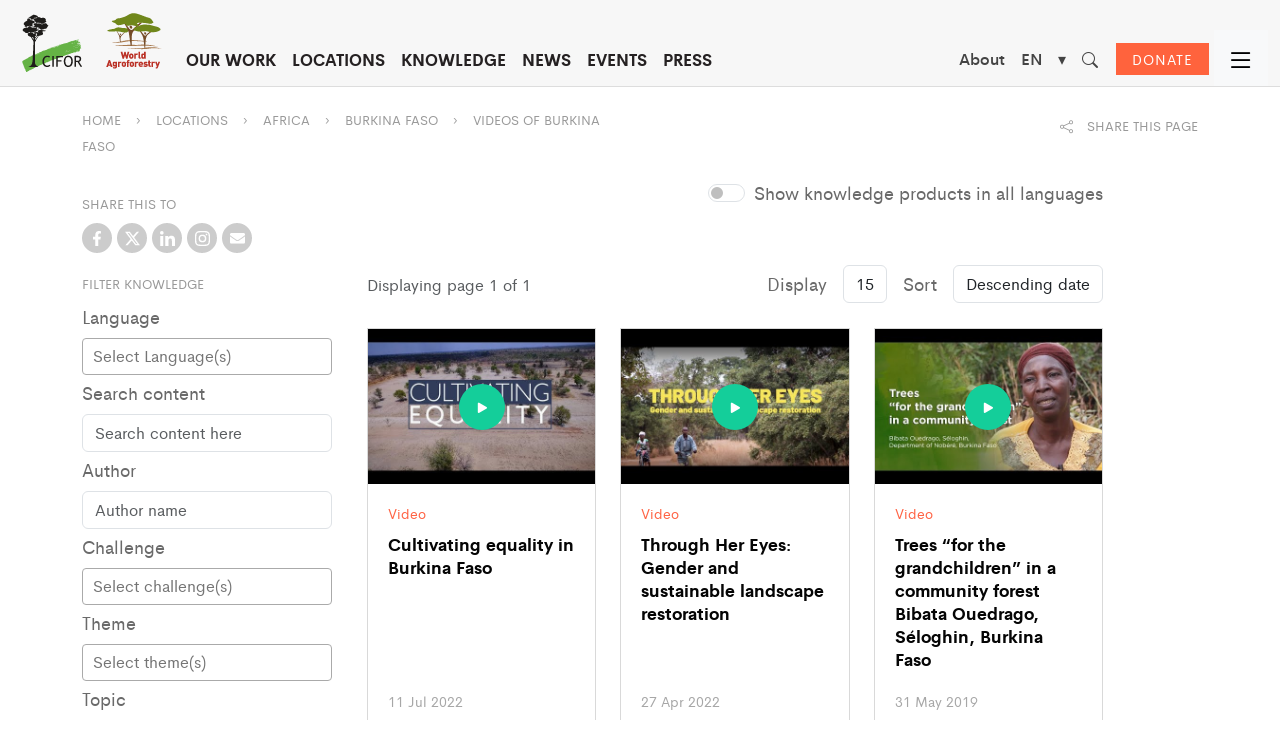

--- FILE ---
content_type: text/html; charset=UTF-8
request_url: https://www.cifor-icraf.org/locations/africa/burkina-faso/videos/
body_size: 33806
content:
<!DOCTYPE html>
<html lang="en">

<head>
    <meta charset="UTF-8" />
    <meta name="viewport" content="width=device-width,initial-scale=1" />
            <!-- Start cookieyes banner -->
        <script id="cookieyes" type="text/javascript" src="https://cdn-cookieyes.com/client_data/42ae9378c9e79ca0f7af7ce1/script.js"></script> <!-- End cookieyes banner -->
                <!-- Google Tag Manager -->
        <script>
            (function(w, d, s, l, i) {
                w[l] = w[l] || [];
                w[l].push({
                    'gtm.start': new Date().getTime(),
                    event: 'gtm.js'
                });
                var f = d.getElementsByTagName(s)[0],
                    j = d.createElement(s),
                    dl = l != 'dataLayer' ? '&l=' + l : '';
                j.async = true;
                j.src =
                    'https://www.googletagmanager.com/gtm.js?id=' + i + dl;
                f.parentNode.insertBefore(j, f);
            })(window, document, 'script', 'dataLayer', 'GTM-W67GMNF');
        </script>
        <!-- End Google Tag Manager -->
                <meta name='robots' content='index, follow, max-image-preview:large, max-snippet:-1, max-video-preview:-1' />
<link rel="alternate" hreflang="en" href="https://www.cifor-icraf.org/locations/africa/burkina-faso/videos/" />
<link rel="alternate" hreflang="fr" href="https://www.cifor-icraf.org/fr/sites/afrique/burkina-faso/videos/" />
<link rel="alternate" hreflang="es" href="https://www.cifor-icraf.org/es/zonas-geograficas/africa/burkina-faso/videos/" />
<link rel="alternate" hreflang="id" href="https://www.cifor-icraf.org/id/lokasi/afrika/burkina-faso/video/" />
<link rel="alternate" hreflang="pt" href="https://www.cifor-icraf.org/pt-br/localizacoes/africa/burkina-faso/videos/" />
<link rel="alternate" hreflang="x-default" href="https://www.cifor-icraf.org/locations/africa/burkina-faso/videos/" />

	<!-- This site is optimized with the Yoast SEO plugin v26.7 - https://yoast.com/wordpress/plugins/seo/ -->
	<title>Videos of Burkina Faso | CIFOR-ICRAF</title>
	<link rel="canonical" href="https://www.cifor-icraf.org/locations/africa/burkina-faso/videos/" />
	<meta property="og:locale" content="en_US" />
	<meta property="og:type" content="article" />
	<meta property="og:title" content="Videos of Burkina Faso | CIFOR-ICRAF" />
	<meta property="og:description" content="The Center for International Forestry Research and World Agroforestry (CIFOR-ICRAF) harnesses the power of trees, forests and agroforestry landscapes to address the most pressing global challenges of our time – biodiversity loss, climate change, food security, livelihoods and inequity. CIFOR and ICRAF are CGIAR Research Centers." />
	<meta property="og:url" content="https://www.cifor-icraf.org/locations/africa/burkina-faso/videos/" />
	<meta property="og:site_name" content="CIFOR-ICRAF" />
	<meta property="article:modified_time" content="2023-02-21T03:36:20+00:00" />
	<meta property="og:image" content="https://www.cifor-icraf.org/wp-content/uploads/2023/09/pexels-tom-fisk-1571155-feat.jpg" />
	<meta property="og:image:width" content="1200" />
	<meta property="og:image:height" content="630" />
	<meta property="og:image:type" content="image/jpeg" />
	<meta name="twitter:card" content="summary_large_image" />
	<script type="application/ld+json" class="yoast-schema-graph">{"@context":"https://schema.org","@graph":[{"@type":"WebPage","@id":"https://www.cifor-icraf.org/locations/africa/burkina-faso/videos/","url":"https://www.cifor-icraf.org/locations/africa/burkina-faso/videos/","name":"Videos of Burkina Faso | CIFOR-ICRAF","isPartOf":{"@id":"https://www.cifor-icraf.org/#website"},"datePublished":"2022-01-14T08:14:50+00:00","dateModified":"2023-02-21T03:36:20+00:00","description":"The Center for International Forestry Research and World Agroforestry (CIFOR-ICRAF) harnesses the power of trees, forests and agroforestry landscapes to address the most pressing global challenges of our time – biodiversity loss, climate change, food security, livelihoods and inequity. CIFOR and ICRAF are CGIAR Research Centers.","breadcrumb":{"@id":"https://www.cifor-icraf.org/locations/africa/burkina-faso/videos/#breadcrumb"},"inLanguage":"en-US","potentialAction":[{"@type":"ReadAction","target":["https://www.cifor-icraf.org/locations/africa/burkina-faso/videos/"]}]},{"@type":"BreadcrumbList","@id":"https://www.cifor-icraf.org/locations/africa/burkina-faso/videos/#breadcrumb","itemListElement":[{"@type":"ListItem","position":1,"name":"Locations","item":"https://www.cifor-icraf.org/locations/"},{"@type":"ListItem","position":2,"name":"Africa","item":"https://www.cifor-icraf.org/locations/africa/"},{"@type":"ListItem","position":3,"name":"Burkina Faso","item":"https://www.cifor-icraf.org/locations/africa/burkina-faso/"},{"@type":"ListItem","position":4,"name":"Videos of Burkina Faso"}]},{"@type":"WebSite","@id":"https://www.cifor-icraf.org/#website","url":"https://www.cifor-icraf.org/","name":"CIFOR-ICRAF","description":"Making landscapes more resilient for people and the planet","publisher":{"@id":"https://www.cifor-icraf.org/#organization"},"potentialAction":[{"@type":"SearchAction","target":{"@type":"EntryPoint","urlTemplate":"https://www.cifor-icraf.org/?s={search_term_string}"},"query-input":{"@type":"PropertyValueSpecification","valueRequired":true,"valueName":"search_term_string"}}],"inLanguage":"en-US"},{"@type":"Organization","@id":"https://www.cifor-icraf.org/#organization","name":"CIFOR-ICRAF","url":"https://www.cifor-icraf.org/","logo":{"@type":"ImageObject","inLanguage":"en-US","@id":"https://www.cifor-icraf.org/#/schema/logo/image/","url":"https://www.cifor-icraf.org/wp-content/uploads/2021/08/cifor-icraf-logo.png","contentUrl":"https://www.cifor-icraf.org/wp-content/uploads/2021/08/cifor-icraf-logo.png","width":596,"height":250,"caption":"CIFOR-ICRAF"},"image":{"@id":"https://www.cifor-icraf.org/#/schema/logo/image/"}}]}</script>
	<!-- / Yoast SEO plugin. -->


<link rel='dns-prefetch' href='//stats.wp.com' />
<link rel="alternate" type="application/rss+xml" title="CIFOR-ICRAF &raquo; Feed" href="https://www.cifor-icraf.org/feed/" />
<link rel="alternate" type="application/rss+xml" title="CIFOR-ICRAF &raquo; Comments Feed" href="https://www.cifor-icraf.org/comments/feed/" />
<link rel="alternate" title="oEmbed (JSON)" type="application/json+oembed" href="https://www.cifor-icraf.org/wp-json/oembed/1.0/embed?url=https%3A%2F%2Fwww.cifor-icraf.org%2Flocations%2Fafrica%2Fburkina-faso%2Fvideos%2F" />
<link rel="alternate" title="oEmbed (XML)" type="text/xml+oembed" href="https://www.cifor-icraf.org/wp-json/oembed/1.0/embed?url=https%3A%2F%2Fwww.cifor-icraf.org%2Flocations%2Fafrica%2Fburkina-faso%2Fvideos%2F&#038;format=xml" />
<style id='wp-img-auto-sizes-contain-inline-css' type='text/css'>
img:is([sizes=auto i],[sizes^="auto," i]){contain-intrinsic-size:3000px 1500px}
/*# sourceURL=wp-img-auto-sizes-contain-inline-css */
</style>
<link rel='stylesheet' id='wp-block-library-css' href='https://www.cifor-icraf.org/wp-includes/css/dist/block-library/style.min.css?ver=6.9' type='text/css' media='all' />
<style id='wp-block-paragraph-inline-css' type='text/css'>
.is-small-text{font-size:.875em}.is-regular-text{font-size:1em}.is-large-text{font-size:2.25em}.is-larger-text{font-size:3em}.has-drop-cap:not(:focus):first-letter{float:left;font-size:8.4em;font-style:normal;font-weight:100;line-height:.68;margin:.05em .1em 0 0;text-transform:uppercase}body.rtl .has-drop-cap:not(:focus):first-letter{float:none;margin-left:.1em}p.has-drop-cap.has-background{overflow:hidden}:root :where(p.has-background){padding:1.25em 2.375em}:where(p.has-text-color:not(.has-link-color)) a{color:inherit}p.has-text-align-left[style*="writing-mode:vertical-lr"],p.has-text-align-right[style*="writing-mode:vertical-rl"]{rotate:180deg}
/*# sourceURL=https://www.cifor-icraf.org/wp-includes/blocks/paragraph/style.min.css */
</style>
<style id='global-styles-inline-css' type='text/css'>
:root{--wp--preset--aspect-ratio--square: 1;--wp--preset--aspect-ratio--4-3: 4/3;--wp--preset--aspect-ratio--3-4: 3/4;--wp--preset--aspect-ratio--3-2: 3/2;--wp--preset--aspect-ratio--2-3: 2/3;--wp--preset--aspect-ratio--16-9: 16/9;--wp--preset--aspect-ratio--9-16: 9/16;--wp--preset--color--black: #000000;--wp--preset--color--cyan-bluish-gray: #abb8c3;--wp--preset--color--white: #ffffff;--wp--preset--color--pale-pink: #f78da7;--wp--preset--color--vivid-red: #cf2e2e;--wp--preset--color--luminous-vivid-orange: #ff6900;--wp--preset--color--luminous-vivid-amber: #fcb900;--wp--preset--color--light-green-cyan: #7bdcb5;--wp--preset--color--vivid-green-cyan: #00d084;--wp--preset--color--pale-cyan-blue: #8ed1fc;--wp--preset--color--vivid-cyan-blue: #0693e3;--wp--preset--color--vivid-purple: #9b51e0;--wp--preset--color--strong-blue: #0073aa;--wp--preset--color--lighter-blue: #229fd8;--wp--preset--color--very-light-gray: #eee;--wp--preset--color--very-dark-gray: #444;--wp--preset--gradient--vivid-cyan-blue-to-vivid-purple: linear-gradient(135deg,rgb(6,147,227) 0%,rgb(155,81,224) 100%);--wp--preset--gradient--light-green-cyan-to-vivid-green-cyan: linear-gradient(135deg,rgb(122,220,180) 0%,rgb(0,208,130) 100%);--wp--preset--gradient--luminous-vivid-amber-to-luminous-vivid-orange: linear-gradient(135deg,rgb(252,185,0) 0%,rgb(255,105,0) 100%);--wp--preset--gradient--luminous-vivid-orange-to-vivid-red: linear-gradient(135deg,rgb(255,105,0) 0%,rgb(207,46,46) 100%);--wp--preset--gradient--very-light-gray-to-cyan-bluish-gray: linear-gradient(135deg,rgb(238,238,238) 0%,rgb(169,184,195) 100%);--wp--preset--gradient--cool-to-warm-spectrum: linear-gradient(135deg,rgb(74,234,220) 0%,rgb(151,120,209) 20%,rgb(207,42,186) 40%,rgb(238,44,130) 60%,rgb(251,105,98) 80%,rgb(254,248,76) 100%);--wp--preset--gradient--blush-light-purple: linear-gradient(135deg,rgb(255,206,236) 0%,rgb(152,150,240) 100%);--wp--preset--gradient--blush-bordeaux: linear-gradient(135deg,rgb(254,205,165) 0%,rgb(254,45,45) 50%,rgb(107,0,62) 100%);--wp--preset--gradient--luminous-dusk: linear-gradient(135deg,rgb(255,203,112) 0%,rgb(199,81,192) 50%,rgb(65,88,208) 100%);--wp--preset--gradient--pale-ocean: linear-gradient(135deg,rgb(255,245,203) 0%,rgb(182,227,212) 50%,rgb(51,167,181) 100%);--wp--preset--gradient--electric-grass: linear-gradient(135deg,rgb(202,248,128) 0%,rgb(113,206,126) 100%);--wp--preset--gradient--midnight: linear-gradient(135deg,rgb(2,3,129) 0%,rgb(40,116,252) 100%);--wp--preset--font-size--small: 13px;--wp--preset--font-size--medium: 20px;--wp--preset--font-size--large: 36px;--wp--preset--font-size--x-large: 42px;--wp--preset--spacing--20: 0.44rem;--wp--preset--spacing--30: 0.67rem;--wp--preset--spacing--40: 1rem;--wp--preset--spacing--50: 1.5rem;--wp--preset--spacing--60: 2.25rem;--wp--preset--spacing--70: 3.38rem;--wp--preset--spacing--80: 5.06rem;--wp--preset--shadow--natural: 6px 6px 9px rgba(0, 0, 0, 0.2);--wp--preset--shadow--deep: 12px 12px 50px rgba(0, 0, 0, 0.4);--wp--preset--shadow--sharp: 6px 6px 0px rgba(0, 0, 0, 0.2);--wp--preset--shadow--outlined: 6px 6px 0px -3px rgb(255, 255, 255), 6px 6px rgb(0, 0, 0);--wp--preset--shadow--crisp: 6px 6px 0px rgb(0, 0, 0);}:where(.is-layout-flex){gap: 0.5em;}:where(.is-layout-grid){gap: 0.5em;}body .is-layout-flex{display: flex;}.is-layout-flex{flex-wrap: wrap;align-items: center;}.is-layout-flex > :is(*, div){margin: 0;}body .is-layout-grid{display: grid;}.is-layout-grid > :is(*, div){margin: 0;}:where(.wp-block-columns.is-layout-flex){gap: 2em;}:where(.wp-block-columns.is-layout-grid){gap: 2em;}:where(.wp-block-post-template.is-layout-flex){gap: 1.25em;}:where(.wp-block-post-template.is-layout-grid){gap: 1.25em;}.has-black-color{color: var(--wp--preset--color--black) !important;}.has-cyan-bluish-gray-color{color: var(--wp--preset--color--cyan-bluish-gray) !important;}.has-white-color{color: var(--wp--preset--color--white) !important;}.has-pale-pink-color{color: var(--wp--preset--color--pale-pink) !important;}.has-vivid-red-color{color: var(--wp--preset--color--vivid-red) !important;}.has-luminous-vivid-orange-color{color: var(--wp--preset--color--luminous-vivid-orange) !important;}.has-luminous-vivid-amber-color{color: var(--wp--preset--color--luminous-vivid-amber) !important;}.has-light-green-cyan-color{color: var(--wp--preset--color--light-green-cyan) !important;}.has-vivid-green-cyan-color{color: var(--wp--preset--color--vivid-green-cyan) !important;}.has-pale-cyan-blue-color{color: var(--wp--preset--color--pale-cyan-blue) !important;}.has-vivid-cyan-blue-color{color: var(--wp--preset--color--vivid-cyan-blue) !important;}.has-vivid-purple-color{color: var(--wp--preset--color--vivid-purple) !important;}.has-black-background-color{background-color: var(--wp--preset--color--black) !important;}.has-cyan-bluish-gray-background-color{background-color: var(--wp--preset--color--cyan-bluish-gray) !important;}.has-white-background-color{background-color: var(--wp--preset--color--white) !important;}.has-pale-pink-background-color{background-color: var(--wp--preset--color--pale-pink) !important;}.has-vivid-red-background-color{background-color: var(--wp--preset--color--vivid-red) !important;}.has-luminous-vivid-orange-background-color{background-color: var(--wp--preset--color--luminous-vivid-orange) !important;}.has-luminous-vivid-amber-background-color{background-color: var(--wp--preset--color--luminous-vivid-amber) !important;}.has-light-green-cyan-background-color{background-color: var(--wp--preset--color--light-green-cyan) !important;}.has-vivid-green-cyan-background-color{background-color: var(--wp--preset--color--vivid-green-cyan) !important;}.has-pale-cyan-blue-background-color{background-color: var(--wp--preset--color--pale-cyan-blue) !important;}.has-vivid-cyan-blue-background-color{background-color: var(--wp--preset--color--vivid-cyan-blue) !important;}.has-vivid-purple-background-color{background-color: var(--wp--preset--color--vivid-purple) !important;}.has-black-border-color{border-color: var(--wp--preset--color--black) !important;}.has-cyan-bluish-gray-border-color{border-color: var(--wp--preset--color--cyan-bluish-gray) !important;}.has-white-border-color{border-color: var(--wp--preset--color--white) !important;}.has-pale-pink-border-color{border-color: var(--wp--preset--color--pale-pink) !important;}.has-vivid-red-border-color{border-color: var(--wp--preset--color--vivid-red) !important;}.has-luminous-vivid-orange-border-color{border-color: var(--wp--preset--color--luminous-vivid-orange) !important;}.has-luminous-vivid-amber-border-color{border-color: var(--wp--preset--color--luminous-vivid-amber) !important;}.has-light-green-cyan-border-color{border-color: var(--wp--preset--color--light-green-cyan) !important;}.has-vivid-green-cyan-border-color{border-color: var(--wp--preset--color--vivid-green-cyan) !important;}.has-pale-cyan-blue-border-color{border-color: var(--wp--preset--color--pale-cyan-blue) !important;}.has-vivid-cyan-blue-border-color{border-color: var(--wp--preset--color--vivid-cyan-blue) !important;}.has-vivid-purple-border-color{border-color: var(--wp--preset--color--vivid-purple) !important;}.has-vivid-cyan-blue-to-vivid-purple-gradient-background{background: var(--wp--preset--gradient--vivid-cyan-blue-to-vivid-purple) !important;}.has-light-green-cyan-to-vivid-green-cyan-gradient-background{background: var(--wp--preset--gradient--light-green-cyan-to-vivid-green-cyan) !important;}.has-luminous-vivid-amber-to-luminous-vivid-orange-gradient-background{background: var(--wp--preset--gradient--luminous-vivid-amber-to-luminous-vivid-orange) !important;}.has-luminous-vivid-orange-to-vivid-red-gradient-background{background: var(--wp--preset--gradient--luminous-vivid-orange-to-vivid-red) !important;}.has-very-light-gray-to-cyan-bluish-gray-gradient-background{background: var(--wp--preset--gradient--very-light-gray-to-cyan-bluish-gray) !important;}.has-cool-to-warm-spectrum-gradient-background{background: var(--wp--preset--gradient--cool-to-warm-spectrum) !important;}.has-blush-light-purple-gradient-background{background: var(--wp--preset--gradient--blush-light-purple) !important;}.has-blush-bordeaux-gradient-background{background: var(--wp--preset--gradient--blush-bordeaux) !important;}.has-luminous-dusk-gradient-background{background: var(--wp--preset--gradient--luminous-dusk) !important;}.has-pale-ocean-gradient-background{background: var(--wp--preset--gradient--pale-ocean) !important;}.has-electric-grass-gradient-background{background: var(--wp--preset--gradient--electric-grass) !important;}.has-midnight-gradient-background{background: var(--wp--preset--gradient--midnight) !important;}.has-small-font-size{font-size: var(--wp--preset--font-size--small) !important;}.has-medium-font-size{font-size: var(--wp--preset--font-size--medium) !important;}.has-large-font-size{font-size: var(--wp--preset--font-size--large) !important;}.has-x-large-font-size{font-size: var(--wp--preset--font-size--x-large) !important;}
/*# sourceURL=global-styles-inline-css */
</style>

<style id='classic-theme-styles-inline-css' type='text/css'>
/*! This file is auto-generated */
.wp-block-button__link{color:#fff;background-color:#32373c;border-radius:9999px;box-shadow:none;text-decoration:none;padding:calc(.667em + 2px) calc(1.333em + 2px);font-size:1.125em}.wp-block-file__button{background:#32373c;color:#fff;text-decoration:none}
/*# sourceURL=/wp-includes/css/classic-themes.min.css */
</style>
<link rel='stylesheet' id='riovizual-block-style-css' href='https://www.cifor-icraf.org/wp-content/plugins/riovizual/build/style-index.css?ver=2.3.2' type='text/css' media='all' />
<link rel='stylesheet' id='wpe-style-css' href='https://www.cifor-icraf.org/wp-content/themes/cifor-icraf/style.css?ver=1.0.6' type='text/css' media='all' />
<link rel='stylesheet' id='wpe-theme-css' href='https://www.cifor-icraf.org/wp-content/themes/cifor-icraf/assets/css/ciforicraf.min.css?ver=1.0.160' type='text/css' media='all' />
<link rel="https://api.w.org/" href="https://www.cifor-icraf.org/wp-json/" /><link rel="alternate" title="JSON" type="application/json" href="https://www.cifor-icraf.org/wp-json/wp/v2/pages/11933" /><link rel="EditURI" type="application/rsd+xml" title="RSD" href="https://www.cifor-icraf.org/xmlrpc.php?rsd" />
<meta name="generator" content="WordPress 6.9" />
<link rel='shortlink' href='https://www.cifor-icraf.org/?p=11933' />
<meta name="generator" content="WPML ver:4.8.5 stt:1,4,25,42,2;" />
	<style>img#wpstats{display:none}</style>
				<link rel="dns-prefetch" href="//cdn.jsdelivr.net">
<style type="text/css">.recentcomments a{display:inline !important;padding:0 !important;margin:0 !important;}</style><link rel="icon" href="https://www.cifor-icraf.org/wp-content/uploads/2021/04/cropped-cifor-icraf-favicon-01-32x32.png" sizes="32x32" />
<link rel="icon" href="https://www.cifor-icraf.org/wp-content/uploads/2021/04/cropped-cifor-icraf-favicon-01-192x192.png" sizes="192x192" />
<link rel="apple-touch-icon" href="https://www.cifor-icraf.org/wp-content/uploads/2021/04/cropped-cifor-icraf-favicon-01-180x180.png" />
<meta name="msapplication-TileImage" content="https://www.cifor-icraf.org/wp-content/uploads/2021/04/cropped-cifor-icraf-favicon-01-270x270.png" />
		<style type="text/css" id="wp-custom-css">
			@media only screen and (max-width: 600px) {
.donate a.btn-donate {
    display: block;
    margin: 20px 0px 20px 10px;
}
	
	.support-box {
    padding: 30px;
    width: 90%;
}
	
}		</style>
		<noscript><style id="rocket-lazyload-nojs-css">.rll-youtube-player, [data-lazy-src]{display:none !important;}</style></noscript>        <!-- Facebook Pixel Code -->
        <script>
            ! function(f, b, e, v, n, t, s) {
                if (f.fbq) return;
                n = f.fbq = function() {
                    n.callMethod ?
                        n.callMethod.apply(n, arguments) : n.queue.push(arguments)
                };
                if (!f._fbq) f._fbq = n;
                n.push = n;
                n.loaded = !0;
                n.version = '2.0';
                n.queue = [];
                t = b.createElement(e);
                t.async = !0;
                t.src = v;
                s = b.getElementsByTagName(e)[0];
                s.parentNode.insertBefore(t, s)
            }(window, document, 'script',
                'https://connect.facebook.net/en_US/fbevents.js');
            fbq('init', '571927167503186');
            fbq('track', 'PageView');
        </script>
        <noscript><img height="1" width="1" style="display:none" src="https://www.facebook.com/tr?id=571927167503186&ev=PageView&noscript=1" /></noscript>
        <!-- End Facebook Pixel Code -->
        <script src="/wp-content/themes/cifor-icraf/assets/libs/jquery/dist/jquery.min.js"></script>
    <script src="/wp-content/themes/cifor-icraf/assets/libs/@popperjs/core/dist/umd/popper.min.js"></script>
    <script src="/wp-content/themes/cifor-icraf/assets/libs/bootstrap/dist/js/bootstrap.min.js"></script>
<meta name="generator" content="WP Rocket 3.20.3" data-wpr-features="wpr_lazyload_images wpr_lazyload_iframes wpr_desktop" /></head>
<body class="wp-singular page-template-default page page-id-11933 page-child parent-pageid-11931 wp-embed-responsive wp-theme-cifor-icraf main-site no-sidebar">
            <!-- Google Tag Manager (noscript) -->
        <noscript><iframe src="https://www.googletagmanager.com/ns.html?id=GTM-W67GMNF" height="0" width="0" style="display:none;visibility:hidden"></iframe></noscript>
        <!-- End Google Tag Manager (noscript) -->
        <div data-rocket-location-hash="99bb46786fd5bd31bcd7bdc067ad247a" id="wrapper">
                        <div data-rocket-location-hash="88bce0c88fe4d8b4656bf320e327fa93" id="header" class="_fixed">
                    <div data-rocket-location-hash="fe0ce8c8f8fc8e7f23ee593b99868c0f" class="container-fluid">
                        <div class="row hide-mobile topn">
                            <div class="col-lg-2 col-md-12 d-flex">

                            </div>
                            <div class="col-lg-10 col-md-12 d-lg-flex justify-content-end">

                            </div>
                        </div>

                        <div data-rocket-location-hash="6c15006f29275bef58d824b147bb70c6" class="row">
                            <div class="col-md-12 d-flex d-lg-none">
                                <div class="top-logo me-auto position-relative">
                                                                        <a href="https://www.cifor-icraf.org" title="CIFOR-ICRAF">
                                        <img src="data:image/svg+xml,%3Csvg%20xmlns='http://www.w3.org/2000/svg'%20viewBox='0%200%200%200'%3E%3C/svg%3E" alt="CIFOR-ICRAF" data-lazy-src="https://www.cifor-icraf.org/wp-content/themes/cifor-icraf/assets/images/logo/CIFOR-ICRAF-logo.svg"><noscript><img src="https://www.cifor-icraf.org/wp-content/themes/cifor-icraf/assets/images/logo/CIFOR-ICRAF-logo.svg" alt="CIFOR-ICRAF"></noscript>

                                    </a>
                                    <!-- <span class="d-inline-block beta-logo position-absolute">BETA</span> -->
                                </div>
                                <div class="button-top-mobile">
                                    <button type="button" class="btn btn-secondary btn-menu-mobile"><i class="bi bi-list"></i></button>
                                </div>
                                                                                                <div class="donate"><a href="https://www.cifor-icraf.org//donate/" class="btn  btn-donate">DONATE</a></div>

                            </div>
                            <!-- <div class="col-md-12 d-lg-flex justify-content-end"> -->
                            <div class="col-xl-8 col-lg-3 d-lg-flex">

                                <nav id="menu" class="d-block d-lg-none">
                                                                        <ul class="main-menu cf">
                                        <li class="hide-mobile"><a href="#" class="invisible"></a></li>
                                        <li class=" menu-custom menu-73260 has-children " data-target="#"><a href="https://www.cifor-icraf.org/about/about-cifor-icraf/">About</a><span class="drop-icon">▾</span><label title="Toggle Drop-down" class="drop-icon" for="sm1">▾</label><input type="checkbox" id="sm1"><ul class="sub-menu"><li class=" menu-custom menu-73261" data-target="#"><a href="https://www.cifor-icraf.org/about/board-of-trustees/">Board of Trustees</a></a></li><li class=" menu-custom menu-73262" data-target="#"><a href="https://www.cifor-icraf.org/about/leadership/">Leadership</a></a></li><li class=" menu-custom menu-89839" data-target="#"><a href="https://www.cifor-icraf.org/research-staff/">Research staff</a></a></li><li class=" menu-custom menu-73263" data-target="#"><a href="https://www.cifor-icraf.org/about/our-network/">Our network</a></a></li><li class=" menu-custom menu-73264" data-target="#"><a href="https://www.cifor-icraf.org/about/partners/">Partners</a></a></li><li class=" menu-custom menu-73265" data-target="#"><a href="https://www.cifor-icraf.org/about/work-with-us/">Work with us</a></a></li><li class=" menu-custom menu-73266" data-target="#"><a href="https://www.cifor-icraf.org/about/institutional-documents/">Institutional documents</a></a></li><li class=" menu-custom menu-73267" data-target="#"><a href="https://www.cifor-icraf.org/about/about-cifor/">About CIFOR</a></a></li><li class=" menu-custom menu-73268" data-target="#"><a href="https://www.cifor-icraf.org/about/about-icraf/">About ICRAF</a></a></li><li class=" menu-custom menu-73269" data-target="#"><a href="https://www.cifor-icraf.org/about/ethics-and-compliance-reporting-portal/">Ethics and compliance reporting portal</a></a></li><li class=" menu-custom menu-73270" data-target="#"><a href="https://www.cifor-icraf.org/about/contact-us/">Contact us</a></a></li></ul></a>
                                                </li><li class=" menu-custom menu-59659" data-target="#"><a href="https://www.cifor-icraf.org/our-work/">Our work</a></a>
                                                </li><li class=" menu-custom menu-59660 has-children " data-target="#"><a href="https://www.cifor-icraf.org/locations/">Locations</a><span class="drop-icon">▾</span><label title="Toggle Drop-down" class="drop-icon" for="sm3">▾</label><input type="checkbox" id="sm3"><ul class="sub-menu"><li class=" menu-custom menu-59664" data-target="#"><a href="/locations/africa/">AFRICA</a><span class="drop-icon">▾</span><label title="Toggle Drop-down" class="drop-icon" for="sm359665">▾</label><input type="checkbox" id="sm359665"><ul class="sub-menu"><li class=" menu-custom menu-59665" data-target="#"><a href="https://www.cifor-icraf.org/locations/africa/benin/">Benin</a></a></li><li class=" menu-custom menu-59666" data-target="#"><a href="https://www.cifor-icraf.org/locations/africa/burkina-faso/">Burkina Faso</a></a></li><li class=" menu-custom menu-59667" data-target="#"><a href="https://www.cifor-icraf.org/locations/africa/cameroon/">Cameroon</a></a></li><li class=" menu-custom menu-59668" data-target="#"><a href="https://www.cifor-icraf.org/locations/africa/cote-divoire/">Cote D’Ivoire</a></a></li><li class=" menu-custom menu-59670" data-target="#"><a href="https://www.cifor-icraf.org/locations/africa/democratic-republic-of-the-congo-drc/">DRC</a></a></li><li class=" menu-custom menu-59671" data-target="#"><a href="https://www.cifor-icraf.org/locations/africa/ethiopia/">Ethiopia</a></a></li><li class=" menu-custom menu-59672" data-target="#"><a href="https://www.cifor-icraf.org/locations/africa/kenya/">Kenya</a></a></li><li class=" menu-custom menu-59678" data-target="#"><a href="https://www.cifor-icraf.org/locations/africa/malawi/">Malawi</a></a></li><li class=" menu-custom menu-59681" data-target="#"><a href="https://www.cifor-icraf.org/locations/africa/mali/">Mali</a></a></li><li class=" menu-custom menu-59686" data-target="#"><a href="https://www.cifor-icraf.org/locations/africa/rwanda/">Rwanda</a></a></li><li class=" menu-custom menu-59687" data-target="#"><a href="https://www.cifor-icraf.org/locations/africa/tanzania/">Tanzania</a></a></li><li class=" menu-custom menu-59689" data-target="#"><a href="https://www.cifor-icraf.org/locations/africa/uganda/">Uganda</a></a></li><li class=" menu-custom menu-59690" data-target="#"><a href="https://www.cifor-icraf.org/locations/africa/zambia/">Zambia</a></a></li></ul></a></li><li class=" menu-custom menu-59691" data-target="#"><a href="/locations/asia/">ASIA</a><span class="drop-icon">▾</span><label title="Toggle Drop-down" class="drop-icon" for="sm359692">▾</label><input type="checkbox" id="sm359692"><ul class="sub-menu"><li class=" menu-custom menu-59692" data-target="#"><a href="https://www.cifor-icraf.org/locations/asia/bangladesh/">Bangladesh</a></a></li><li class=" menu-custom menu-59693" data-target="#"><a href="https://www.cifor-icraf.org/locations/asia/china/">China</a></a></li><li class=" menu-custom menu-59694" data-target="#"><a href="https://www.cifor-icraf.org/locations/asia/india/">India</a></a></li><li class=" menu-custom menu-59695" data-target="#"><a href="https://www.cifor-icraf.org/locations/asia/indonesia/">Indonesia</a></a></li><li class=" menu-custom menu-59696" data-target="#"><a href="https://www.cifor-icraf.org/locations/asia/kyrgyzstan/">Kyrgyzstan</a></a></li><li class=" menu-custom menu-59697" data-target="#"><a href="https://www.cifor-icraf.org/locations/asia/nepal/">Nepal</a></a></li><li class=" menu-custom menu-59698" data-target="#"><a href="https://www.cifor-icraf.org/locations/asia/philippines/">Philippines</a></a></li><li class=" menu-custom menu-59699" data-target="#"><a href="https://www.cifor-icraf.org/locations/asia/sri-lanka/">Sri Lanka</a></a></li><li class=" menu-custom menu-59700" data-target="#"><a href="https://www.cifor-icraf.org/locations/asia/viet-nam/">Viet Nam</a></a></li></ul></a></li><li class=" menu-custom menu-59701" data-target="#"><a href="/locations/latin-america/">LATIN AMERICA</a><span class="drop-icon">▾</span><label title="Toggle Drop-down" class="drop-icon" for="sm359702">▾</label><input type="checkbox" id="sm359702"><ul class="sub-menu"><li class=" menu-custom menu-59702" data-target="#"><a href="https://www.cifor-icraf.org/locations/latin-america/brazil/">Brazil</a></a></li><li class=" menu-custom menu-59703" data-target="#"><a href="https://www.cifor-icraf.org/locations/latin-america/peru/">Peru</a></a></li></ul></a></li><li class=" menu-custom menu-59705" data-target="#"><a href="#">EUROPE</a><span class="drop-icon">▾</span><label title="Toggle Drop-down" class="drop-icon" for="sm359706">▾</label><input type="checkbox" id="sm359706"><ul class="sub-menu"><li class=" menu-custom menu-59706" data-target="#"><a href="https://www.cifor-icraf.org/locations/europe/">CIFOR-ICRAF Europe office</a></a></li></ul></a></li></ul></a>
                                                </li><li class=" menu-custom menu-59661 has-children " data-target="#"><a href="https://www.cifor-icraf.org/knowledge/">Knowledge</a><span class="drop-icon">▾</span><label title="Toggle Drop-down" class="drop-icon" for="sm4">▾</label><input type="checkbox" id="sm4"><ul class="sub-menu"><li class=" menu-custom menu-59707" data-target="#"><a href="https://www.cifor-icraf.org/knowledge/publications/">Publications</a></a></li><li class=" menu-custom menu-59708" data-target="#"><a href="https://www.cifor-icraf.org/knowledge/news/">News</a></a></li><li class=" menu-custom menu-59709" data-target="#"><a href="https://www.cifor-icraf.org/knowledge/videos/">Videos</a></a></li><li class=" menu-custom menu-59711" data-target="#"><a href="https://www.cifor-icraf.org/knowledge/presentations/">Presentations</a></a></li><li class=" menu-custom menu-59712" data-target="#"><a href="https://www.cifor-icraf.org/knowledge/datasets/">Datasets</a></a></li><li class=" menu-custom menu-59713" data-target="#"><a href="https://www.cifor-icraf.org/knowledge/podcasts/">Podcasts</a></a></li><li class=" menu-custom menu-59714" data-target="#"><a href="https://www.cifor-icraf.org/knowledge/photos/">Photos</a></a></li></ul></a>
                                                </li><li class=" menu-custom menu-59662 has-children " data-target="#"><a href="https://www.cifor-icraf.org/news/">News</a><span class="drop-icon">▾</span><label title="Toggle Drop-down" class="drop-icon" for="sm5">▾</label><input type="checkbox" id="sm5"><ul class="sub-menu"><li class=" menu-custom menu-59715" data-target="#"><a href="https://forestsnews.cifor.org/">Forests News</a></a></li><li class=" menu-custom menu-59716" data-target="#"><a href="https://www.cifor-icraf.org/knowledge/news/agroforestry-world-news/">Agroforestry World News</a></a></li><li class=" menu-custom menu-59717" data-target="#"><a href="https://news.globallandscapesforum.org/">Landscape News</a></a></li><li class=" menu-custom menu-59718" data-target="#"><a href="/news/feature/">Features</a></a></li><li class=" menu-custom menu-59719" data-target="#"><a href="https://www.cifor-icraf.org/news/social-media/">Social media</a></a></li><li class=" menu-custom menu-86422" data-target="#"><a href="https://www.cifor-icraf.org/news/corporate-news/">Corporate news</a></a></li><li class=" menu-custom menu-86423" data-target="#"><a href="https://www.cifor-icraf.org/press/press-release/">Press releases</a></a></li><li class=" menu-custom menu-86424" data-target="#"><a href="https://www.cifor-icraf.org/news/project-news/">Project news</a></a></li></ul></a>
                                                </li><li class=" menu-custom menu-59663" data-target="#"><a href="https://www.cifor-icraf.org/events/">Events</a></a>
                                                </li><li class=" menu-page menu-55130" data-target="#"><a href="https://www.cifor-icraf.org/press/">Press</a></a>
                                                </li>                                                                            </ul>
                                </nav>

                                <nav id="menu" class="hide-mobile d-flex w-100 ">
                                    <label for="tm" id="toggle-menu">Menu <span class="drop-icon">▾</span></label>
                                    <input type="checkbox" id="tm">
                                    <div class="top-logo position-relative">
                                                                                <a href="https://www.cifor-icraf.org" class="ps-0" title="CIFOR-ICRAF">
                                            <img src="data:image/svg+xml,%3Csvg%20xmlns='http://www.w3.org/2000/svg'%20viewBox='0%200%200%200'%3E%3C/svg%3E" alt="CIFOR-ICRAF" data-lazy-src="https://www.cifor-icraf.org/wp-content/themes/cifor-icraf/assets/images/logo/CIFOR-ICRAF-logo.svg"><noscript><img src="https://www.cifor-icraf.org/wp-content/themes/cifor-icraf/assets/images/logo/CIFOR-ICRAF-logo.svg" alt="CIFOR-ICRAF"></noscript>

                                        </a>
                                        <!-- <span class="d-inline-block beta-logo position-absolute">BETA</span> -->
                                    </div>
                                    <ul class="main-menu cf d-none d-xl-flex ms-2">
                                        <li class=" menu-page menu-58510" data-target="#"><a href="https://www.cifor-icraf.org/our-work/">Our work</a></a>
                                                </li><li class="megamenu menu-page menu-11810" data-target="#megamenu-12041"><a href="https://www.cifor-icraf.org/locations/">Locations</a></a>
                                                </li><li class="megamenu menu-page menu-10745" data-target="#megamenu-10934"><a href="https://www.cifor-icraf.org/knowledge/">Knowledge</a></a>
                                                </li><li class="megamenu menu-page menu-360" data-target="#megamenu-502"><a href="https://www.cifor-icraf.org/news/">News</a></a>
                                                </li><li class="megamenu menu-page menu-19" data-target="#megamenu-503"><a href="https://www.cifor-icraf.org/events/">Events</a></a>
                                                </li><li class=" menu-page menu-55130" data-target="#"><a href="https://www.cifor-icraf.org/press/">Press</a></a>
                                                </li>                                                                                                                                                            </ul>
                                </nav>

                                <div class="search-box-mobile mb-1 position-relative">
                                    <form id="mobile-navbar-search-form" action="https://www.cifor-icraf.org/" method="post">
                                        <div class="input-group p-1 mb-1">
                                            <input id="mobile-navbar-search-input" type="text" class="form-control" name="navbar_search_string" placeholder="Search keyword" value="">
                                            <input type="hidden" name="navbar_form_search" value="form_search">
                                            <input type="hidden" name="navbar_form_scope" id="mobile_navbar_form_scope" value="scope-all">
                                            <input type="hidden" name="navbar_form_order" id="mobile_navbar_form_order" value="relevance">
                                            <input type="hidden" id="search_nonce" name="search_nonce" value="38d1dc9df4" /><input type="hidden" name="_wp_http_referer" value="/locations/africa/burkina-faso/videos/" />                                            <button id="btn-mobile-navbar-search" class="btn btn-warning text-white" type="button" name="x" value="fJ9dun"> Search </button>
                                        </div>

                                    </form>

                                                                            <div class="position-absolute lang-switcher-container">
                                            <button class="btn btn-secondary dropdown-toggle lang-switcher-small-screen" type="button" data-bs-toggle="dropdown" aria-expanded="false">
                                                EN                                            </button>


                                            <ul class="dropdown-menu dropdown-menu-end">
                                                <li class="menu-custom" data-target="#"><a href="https://www.cifor-icraf.org/locations/africa/burkina-faso/videos/" class="active dropdown-item gtm-global-top-menu-language">English</a></li><li class="menu-custom" data-target="#"><a href="https://www.cifor-icraf.org/es/zonas-geograficas/africa/burkina-faso/videos/" class="dropdown-item gtm-global-top-menu-language">Español</a></li><li class="menu-custom" data-target="#"><a href="https://www.cifor-icraf.org/fr/sites/afrique/burkina-faso/videos/" class="dropdown-item gtm-global-top-menu-language">Français</a></li><li class="menu-custom" data-target="#"><a href="https://www.cifor-icraf.org/id/lokasi/afrika/burkina-faso/video/" class="dropdown-item gtm-global-top-menu-language">Indonesia</a></li><li class="menu-custom" data-target="#"><a href="https://www.cifor-icraf.org/pt-br/localizacoes/africa/burkina-faso/videos/" class="dropdown-item gtm-global-top-menu-language">Português</a></li>                                            </ul>


                                        </div>
                                                                    </div>

                            </div>
                            <div class="col-xl-4 col-lg-5 d-lg-flex d-none justify-content-end offset-4 offset-xl-0">
                                <nav id="menu" class="d-none d-lg-block">
                                    <label for="tm" id="toggle-menu">Menu <span class="drop-icon">▾</span></label>
                                    <input type="checkbox" id="tm">
                                    <ul class="main-menu cf">
                                        <li class=" menu-page menu-1489" data-target="#"><a class ="topm" href="https://www.cifor-icraf.org/about/about-cifor-icraf/">About</a></a>
                                                </li>                                            <li class=" menu-page menu-7 has-children " data-target="#">
                                                <input type="checkbox" id="sm1">
                                                <a class="topm" href="#"> EN                                                    <span class="drop-icon">▾</span>
                                                    <label title="Toggle Drop-down" class="drop-icon" for="sm1">▾</label>
                                                </a><input type="checkbox" id="sm1">
                                                <ul class="sub-menu">
                                                    <li class="menu-custom" data-target="#"><a href="https://www.cifor-icraf.org/locations/africa/burkina-faso/videos/" class="active gtm-global-top-menu-language">English</a></li><li class="menu-custom" data-target="#"><a href="https://www.cifor-icraf.org/es/zonas-geograficas/africa/burkina-faso/videos/" class="gtm-global-top-menu-language">Español</a></li><li class="menu-custom" data-target="#"><a href="https://www.cifor-icraf.org/fr/sites/afrique/burkina-faso/videos/" class="gtm-global-top-menu-language">Français</a></li><li class="menu-custom" data-target="#"><a href="https://www.cifor-icraf.org/id/lokasi/afrika/burkina-faso/video/" class="gtm-global-top-menu-language">Indonesia</a></li><li class="menu-custom" data-target="#"><a href="https://www.cifor-icraf.org/pt-br/localizacoes/africa/burkina-faso/videos/" class="gtm-global-top-menu-language">Português</a></li>                                                </ul>

                                                                                        </li>
                                            <li><a class="topm search-menu" href="#" title="search" id="search-menu"><i class="bi bi-search"></i></a></li>
                                                                                        <li><a class="btn  btn-donate topm" href="https://www.cifor-icraf.org//donate/">DONATE</a></li>


                                    </ul>
                                </nav>
                                <div class="button-top-mobile d-block mt-3">
                                    <button type="button" class="btn btn-light" data-bs-toggle="modal" data-bs-target="#wide-screen-hamburger-menu"><i class="bi bi-list fs-3"></i></button>
                                </div>
                            </div>

                        </div>

                    </div>
                </div>
                    <div data-rocket-location-hash="5b67f122828eb06828465df470232706" class="search-box" style="display:none;">
            <form id="navbar-search-form" action="https://www.cifor-icraf.org/" method="post">
                <div class="input-group p-2 mb-2">
                    <input type="text" id="navbar-search-input" class="form-control" name="navbar_search_string" placeholder="Search keyword" value="">
                    <input type="hidden" name="navbar_form_search" value="form_search">
                    <input type="hidden" name="navbar_form_scope" id="navbar_form_scope" value="scope-all">
                    <input type="hidden" name="navbar_form_order" id="navbar_form_order" value="relevance">
                    <input type="hidden" id="search_nonce" name="search_nonce" value="38d1dc9df4" /><input type="hidden" name="_wp_http_referer" value="/locations/africa/burkina-faso/videos/" />                    <button id="btn-navbar-search" class="btn btn-warning text-white" type="button" name="x" value="XePix_"> Search </button>
                </div>

            </form>
        </div>
        <script>
            function getNavbarSearchParams() {
                var p;

                p = 'https://www.cifor-icraf.org/';
                p += '?s=' + search_string;
                p += '&lp=1';
                p += '&scope=all';
                p += '&order=relevance';

                return p;

            }

            function submitNavbarSearch(e, navbarSearchInput, navbarSearchForm) {
                e.preventDefault();
                search_string = navbarSearchInput.val();
                navbarSearchForm.attr('action', getNavbarSearchParams()).submit();
            }

            $('document').ready(function() {
                $('#btn-navbar-search').click(function(e) {
                    submitNavbarSearch(e, $('#navbar-search-input'), $('#navbar-search-form'))
                });
                $('#navbar-search-input').on('keydown', function(e) {
                    if (e.keyCode == 13) {
                        submitNavbarSearch(e, $('#navbar-search-input'), $('#navbar-search-form'))
                    }
                })

                $('#btn-mobile-navbar-search').click(function(e) {
                    submitNavbarSearch(e, $('#mobile-navbar-search-input'), $('#mobile-navbar-search-form'))
                });
                $('#mobile-navbar-search-input').on('keydown', function(e) {
                    if (e.keyCode == 13) {
                        submitNavbarSearch(e, $('#mobile-navbar-search-input'), $('#mobile-navbar-search-form'))
                    }
                })
            })
        </script>

                    <div data-rocket-location-hash="936adbfb7d80669e1affd372c59ee364" class="megamenu-list">
                                    <div data-rocket-location-hash="a48a3c246b0796eba33813c7da247e44" id="megamenu-36505" class="megamenu-item megamenu-1">
                        <div class="megamenu-block">
                            <div class="megamenu-content">
                                                            </div>
                            <div class="megamenu-footer">
                                <a href="https://www.cifor-icraf.org/about/about-cifor-icraf/">Learn more about CIFOR-ICRAF<i class="bi bi-arrow-right middle"></i></a>                            </div>
                        </div>
                    </div>
                                    <div data-rocket-location-hash="ae9b857f3cb59187562fa10ea3e7f7ca" id="megamenu-26131" class="megamenu-item megamenu-2">
                        <div class="megamenu-block">
                            <div class="megamenu-content">
                                                            </div>
                            <div class="megamenu-footer">
                                <a href="/events/">Pencarian semua acara<i class="bi bi-arrow-right middle"></i></a>                            </div>
                        </div>
                    </div>
                                    <div data-rocket-location-hash="edc33d62cfca8edf52afa2f2260a6ac4" id="megamenu-26128" class="megamenu-item megamenu-3">
                        <div class="megamenu-block">
                            <div class="megamenu-content">
                                                            </div>
                            <div class="megamenu-footer">
                                <a href="/news/">Pencarian semua berita<i class="bi bi-arrow-right middle"></i></a>                            </div>
                        </div>
                    </div>
                                    <div data-rocket-location-hash="a8df96346053e8bbc05fa1c2752efb77" id="megamenu-25867" class="megamenu-item megamenu-4">
                        <div class="megamenu-block">
                            <div class="megamenu-content">
                                                            </div>
                            <div class="megamenu-footer">
                                <a href="/events/">Parcourir tous les évènements<i class="bi bi-arrow-right middle"></i></a>                            </div>
                        </div>
                    </div>
                                    <div data-rocket-location-hash="fba45d0e7e76df4eda39f8e58d5eb8db" id="megamenu-25865" class="megamenu-item megamenu-5">
                        <div class="megamenu-block">
                            <div class="megamenu-content">
                                                            </div>
                            <div class="megamenu-footer">
                                <a href="/events/">Pencarian semua acara<i class="bi bi-arrow-right middle"></i></a>                            </div>
                        </div>
                    </div>
                                    <div data-rocket-location-hash="432794c15c2aa0b739b4e150e5a809c4" id="megamenu-25855" class="megamenu-item megamenu-6">
                        <div class="megamenu-block">
                            <div class="megamenu-content">
                                                            </div>
                            <div class="megamenu-footer">
                                <a href="/news/">Parcourir toutes les actualités<i class="bi bi-arrow-right middle"></i></a>                            </div>
                        </div>
                    </div>
                                    <div data-rocket-location-hash="e435547ea93a194af7268b2e2717e2dc" id="megamenu-25853" class="megamenu-item megamenu-7">
                        <div class="megamenu-block">
                            <div class="megamenu-content">
                                                            </div>
                            <div class="megamenu-footer">
                                <a href="/news/">Ver todas las noticias<i class="bi bi-arrow-right middle"></i></a>                            </div>
                        </div>
                    </div>
                                    <div data-rocket-location-hash="992066186e806da6f1c369d21b16a723" id="megamenu-25826" class="megamenu-item megamenu-8">
                        <div class="megamenu-block">
                            <div class="megamenu-content">
                                                            </div>
                            <div class="megamenu-footer">
                                <a href="/events/">Explorar todos los eventos<i class="bi bi-arrow-right middle"></i></a>                            </div>
                        </div>
                    </div>
                                    <div data-rocket-location-hash="287d447edb571cf86d894ec5289a2651" id="megamenu-25824" class="megamenu-item megamenu-9">
                        <div class="megamenu-block">
                            <div class="megamenu-content">
                                                            </div>
                            <div class="megamenu-footer">
                                                            </div>
                        </div>
                    </div>
                                    <div data-rocket-location-hash="53dfce8cc0914c563a8f9f744a6e5d39" id="megamenu-25822" class="megamenu-item megamenu-10">
                        <div class="megamenu-block">
                            <div class="megamenu-content">
                                                            </div>
                            <div class="megamenu-footer">
                                                            </div>
                        </div>
                    </div>
                                    <div data-rocket-location-hash="083d9854d15e4ed147fafa0e8c3ba5d8" id="megamenu-25820" class="megamenu-item megamenu-11">
                        <div class="megamenu-block">
                            <div class="megamenu-content">
                                                            </div>
                            <div class="megamenu-footer">
                                <a href="/news/">Pencarian semua berita<i class="bi bi-arrow-right middle"></i></a>                            </div>
                        </div>
                    </div>
                                    <div data-rocket-location-hash="8a4cd9975702c6f8933d9c1093fa411f" id="megamenu-25818" class="megamenu-item megamenu-12">
                        <div class="megamenu-block">
                            <div class="megamenu-content">
                                                            </div>
                            <div class="megamenu-footer">
                                                            </div>
                        </div>
                    </div>
                                    <div data-rocket-location-hash="5576bd92a94d017f150b8a4fe2d4077c" id="megamenu-25815" class="megamenu-item megamenu-13">
                        <div class="megamenu-block">
                            <div class="megamenu-content">
                                                            </div>
                            <div class="megamenu-footer">
                                <a href="https://www.cifor-icraf.org/about/about-cifor-icraf/">Learn more about CIFOR-ICRAF<i class="bi bi-arrow-right middle"></i></a>                            </div>
                        </div>
                    </div>
                                    <div data-rocket-location-hash="0b61d75b553fd058d8bf70ddd87bf595" id="megamenu-12045" class="megamenu-item megamenu-14">
                        <div class="megamenu-block">
                            <div class="megamenu-content">
                                                            </div>
                            <div class="megamenu-footer">
                                                            </div>
                        </div>
                    </div>
                                    <div data-rocket-location-hash="4d1cfc27259528b1c07b8852d5811975" id="megamenu-12041" class="megamenu-item megamenu-15">
                        <div class="megamenu-block">
                            <div class="megamenu-content">
                                
<style>
  .megamenu-aside,
  .megamenu-aside .aside-bg img {
    height: 400px;
  }

  .megamenu-footer {
    height: 42px !important;
  }

  .doc-org-link {
    font-size: 18px;
  }

  .menu-list_group li h3,
  .menu-list_group li .h3 {
    margin-top: 25px;
    color: #6a6a6a;
  }

  .menu-list_group>a {
    color: #6a6a6a;
  }
</style>
<div data-rocket-location-hash="ee59b772ff405b4d5fad62757256e259" class="container">
  <div data-rocket-location-hash="92b83c3ff99e6fe3926d93c2e2b86c21" class="row">
    <div class="col-lg-9">
      <div class="row">
        <div class="col-lg-3">
          <div class="menu-list_group">
            <a href="/locations/africa/">
              <h3 class="wpe-section-title text-uppercase">Africa</h3>
            </a>
            <ul class="menu-list">
              <li><a href="/locations/africa/benin/">Benin</a></li>
              <li><a href="/locations/africa/burkina-faso/">Burkina Faso</a></li>
              <li><a href="/locations/africa/cameroon/">Cameroon</a></li>
              <li><a href="/locations/africa/cote-divoire/">Cote D’Ivoire</a></li>
              <li><a href="/locations/africa/democratic-republic-of-the-congo-drc/">DRC</a></li>
              <li><a href="/locations/africa/ethiopia/">Ethiopia</a></li>
              <li><a href="/locations/africa/kenya/">Kenya</a></li>
              <li><a href="/locations/africa/malawi/">Malawi</a></li>
              <li><a href="/locations/africa/mali/">Mali</a></li>
              <li><a href="/locations/africa/rwanda/">Rwanda</a></li>
              <li><a href="/locations/africa/tanzania/">Tanzania</a></li>
              <li><a href="/locations/africa/uganda/">Uganda</a></li>
              <li><a href="/locations/africa/zambia/">Zambia</a></li>
            </ul>
          </div>
        </div>
        <div class="col-lg-3">
          <div class="menu-list_group">
            <a href="/locations/asia/">
              <h3 class="wpe-section-title text-uppercase">Asia</h3>
            </a>
            <ul class="menu-list">
              <li><a href="/locations/asia/bangladesh/">Bangladesh</a></li>
              <li><a href="/locations/asia/china/">China</a></li>
              <li><a href="/locations/asia/india/">India</a></li>
              <li><a href="/locations/asia/indonesia/">Indonesia</a></li>
              <li><a href="/locations/asia/nepal/">Nepal</a></li>
              <li><a href="/locations/asia/papua-new-guinea/">Papua New Guinea</a></li>
              <li><a href="/locations/asia/philippines/">Philippines</a></li>
              <li><a href="/locations/asia/sri-lanka/">Sri Lanka</a></li>
              <li><a href="/locations/asia/viet-nam/">Viet Nam</a></li>
            </ul>
          </div>
        </div>
        <div class="col-lg-3">
          <div class="menu-list_group">
            <a href="/locations/latin-america/">
              <h3 class="wpe-section-title text-uppercase">Latin America</h3>
            </a>
            <ul class="menu-list">
              <li><a href="/locations/latin-america/brazil/">Brazil</a></li>
              <li><a href="/locations/latin-america/peru/">Peru</a></li>
            </ul>
          </div>
        </div>
        <div class="col-lg-3">
          <div class="menu-list_group">
            <a href="/locations/europe/">
            <h3 class="wpe-section-title text-uppercase">Europe</h3>
             </a>
            <ul class="menu-list">
              <li><a href="/locations/europe/">CIFOR-ICRAF Europe office</a></li>
            </ul>
          </div>
        </div>
      </div>
    </div>
  </div>
</div>
                            </div>
                            <div class="megamenu-footer">
                                                            </div>
                        </div>
                    </div>
                                    <div data-rocket-location-hash="a440bd32c3354523c961ae37fbed877a" id="megamenu-10934" class="megamenu-item megamenu-16">
                        <div class="megamenu-block">
                            <div class="megamenu-content">
                                
<style>
  .megamenu-aside,
  .megamenu-aside .aside-bg img {
    height: 400px;
  }

  .megamenu-footer {
    height: 42px !important;
  }

  .doc-org-link {
    font-size: 18px;
  }

  .menu-list_group li h3,
  .menu-list_group li .h3 {
    margin-top: 25px;
    color: #6a6a6a;
  }

  .megamenu-list #megamenu-10934 .megamenu-content {
    padding: 0px !important;
  }

  .megamenu-side-content {
    height: 580px;
  }
</style>
<div data-rocket-location-hash="34101c472c398cf5975113e5ac07c338" class="container">
  <div class="row">
    <div class="col-lg-3 bg-dark megamenu-side-content p-0">
      <img decoding="async" src="data:image/svg+xml,%3Csvg%20xmlns='http://www.w3.org/2000/svg'%20viewBox='0%200%200%200'%3E%3C/svg%3E" alt="" class="w-100" data-lazy-src="/wp-content/uploads/2022/01/knowledge_megamenu-img.png"><noscript><img decoding="async" src="/wp-content/uploads/2022/01/knowledge_megamenu-img.png" alt="" class="w-100"></noscript>
      <div class="p-4">
        <p class="text-white">CIFOR–ICRAF publishes over 750 publications every year on agroforestry, forests and climate change, landscape restoration, rights, forest policy and much more – in multiple languages.</p>
      </div>
    </div>
    <div class="col-lg-6 ps-4">
      <div class="row">
        <div class="col">
          <div class="menu-list_group mt-4">
            <h3 class="wpe-section-title text-uppercase">Explore our knowledge</h3>
            <p>Browse CIFOR–ICRAF’s published research in a wide range of formats, all of which are available for free online.</p>
            <div class="row">
              <div class="col-6">
                <ul class="menu-list">
                  <li><a href="/knowledge/publications/"><i class="bi bi-book-fill"></i> Publications</a></li>
                  <li><a href="/knowledge/news/"><i class="bi bi-newspaper"></i> News</a></li>
                  <li><a href="/knowledge/videos/"><i class="bi bi-camera-video-fill"></i> Videos</a></li>
                  <li><a href="/knowledge/presentations/"><i class="bi bi-easel-fill"></i> Presentations</a></li>
                  <li><a href="/knowledge/datasets/"><i class="bi bi-stack"></i> Datasets</a></li>
                </ul>
              </div>
              <div class="col-6">
                <ul class="menu-list">
                  <li><a href="/knowledge/podcasts/"><i class="bi bi-speaker-fill"></i> Podcasts</a></li>
                  <li><a href="/knowledge/photos/"><i class="bi bi-camera-fill"></i> Photos</a></li>
                  
                  <!-- <li><a href="#"><i class="bi bi-pie-chart-fill"></i> Project database</a></li> -->
                  <!-- <li><a href="/feature"><i class="bi bi-bookmark-star-fill"></i> Features</a></li> -->
                </ul>
              </div>
            </div>
          </div>
        </div>
      </div>
    </div>
  </div>
</div>
                            </div>
                            <div class="megamenu-footer">
                                                            </div>
                        </div>
                    </div>
                                    <div data-rocket-location-hash="48ae55e484512f61d30d17d396282d1b" id="megamenu-503" class="megamenu-item megamenu-17">
                        <div class="megamenu-block">
                            <div class="megamenu-content">
                                <style>
    .megamenu-aside,
    .megamenu-aside .aside-bg img {
        height: 400px;
    }

    .megamenu-footer {
        height: 42px !important;
    }

    .doc-org-link {
        font-size: 18px;
    }

    .menu-list_group li h3,
    .menu-list_group li .h3 {
        margin-top: 25px;
        color: #6a6a6a;
    }

    .megamenu-list #megamenu-503 .megamenu-content {
        padding: 0px !important;
    }

    .megamenu-list .megamenu-side-content p {
        font-size: 14px;
    }

    .megamenu-side-content {
        height: 580px;
    }

    </style>
<!-- section news -->
<div  class=" layout_l3 container megamenu">
            <div class="row">
            <div class="col-lg-3 bg-dark megamenu-side-content p-0">
                <img decoding="async" src="data:image/svg+xml,%3Csvg%20xmlns='http://www.w3.org/2000/svg'%20viewBox='0%200%200%200'%3E%3C/svg%3E" alt="" class="w-100" data-lazy-src="https://www.cifor-icraf.org/wp-content/uploads/2022/01/event_megamenu-img.png"><noscript><img decoding="async" src="https://www.cifor-icraf.org/wp-content/uploads/2022/01/event_megamenu-img.png" alt="" class="w-100"></noscript>
                <div class="p-4">
                    <p class="text-white">Explore upcoming and past events across the globe and online, whether hosted by CIFOR-ICRAF or attended by our researchers.</p>
                </div>
            </div>
            <div class="col-lg-9 ps-4">
                        <div class="row">
                <div class="col-lg-12">
                    <div class="menu-list_group pb-0 mt-4">
                        <h3 class=" wpe-section-title">UPCOMING EVENTS</h3>
                    </div>
                </div>
            </div>
                                <div class="row">
                        <div class="col-lg-6 col-md-12 col-xs-12 parent_eh">
                            <div class="post-box _featured" data-bs-toggle="" data-bs-target="" >
            <a href="https://www.cifor-icraf.org/event/world-economic-forum-annual-meeting-3/">
            <div class="post-box_thumbnail "><img fetchpriority="high" decoding="async" width="650" height="341" src="data:image/svg+xml,%3Csvg%20xmlns='http://www.w3.org/2000/svg'%20viewBox='0%200%20650%20341'%3E%3C/svg%3E" class="img-responsive" alt="World Economic Forum Annual Meeting" data-lazy-srcset="https://www.cifor-icraf.org/wp-content/uploads/2025/12/WEF_2026_feat.jpg 1200w, https://www.cifor-icraf.org/wp-content/uploads/2025/12/WEF_2026_feat-300x158.jpg 300w, https://www.cifor-icraf.org/wp-content/uploads/2025/12/WEF_2026_feat-1024x538.jpg 1024w, https://www.cifor-icraf.org/wp-content/uploads/2025/12/WEF_2026_feat-768x403.jpg 768w" data-lazy-sizes="(max-width: 650px) 100vw, 650px" data-lazy-src="https://www.cifor-icraf.org/wp-content/uploads/2025/12/WEF_2026_feat.jpg" /><noscript><img fetchpriority="high" decoding="async" width="650" height="341" src="https://www.cifor-icraf.org/wp-content/uploads/2025/12/WEF_2026_feat.jpg" class="img-responsive" alt="World Economic Forum Annual Meeting" srcset="https://www.cifor-icraf.org/wp-content/uploads/2025/12/WEF_2026_feat.jpg 1200w, https://www.cifor-icraf.org/wp-content/uploads/2025/12/WEF_2026_feat-300x158.jpg 300w, https://www.cifor-icraf.org/wp-content/uploads/2025/12/WEF_2026_feat-1024x538.jpg 1024w, https://www.cifor-icraf.org/wp-content/uploads/2025/12/WEF_2026_feat-768x403.jpg 768w" sizes="(max-width: 650px) 100vw, 650px" /></noscript></div><div class="post-box_content  ">
    <div class="post-box_group text-break">
        <div class="content-label"> Event</div><h2 class="content-title">World Economic Forum Annual Meeting</h2>    </div>

                        <div class="content-date">19 &#8211; 23 Jan 2026. Davos-Klosters, Switzerland</div>
                    </div>
        </a>
</div>
                        </div>
                        <div class="col-lg-6 col-md-12  col-xs-12  parent_eh">
                            <div class="post-box-list _flex-column">
                                <div class="post-box " data-bs-toggle="" data-bs-target="" >
            <a href="https://www.cifor-icraf.org/event/choosing-between-native-and-introduced-tree-species-during-tree-planting/">
            <div class="post-box_thumbnail "><img decoding="async" width="400" height="210" src="data:image/svg+xml,%3Csvg%20xmlns='http://www.w3.org/2000/svg'%20viewBox='0%200%20400%20210'%3E%3C/svg%3E" class="img-responsive" alt="Choosing between native and introduced tree species during tree planting" data-lazy-srcset="https://www.cifor-icraf.org/wp-content/uploads/2026/01/54980299472_33f16e45ef_feat.jpg 1200w, https://www.cifor-icraf.org/wp-content/uploads/2026/01/54980299472_33f16e45ef_feat-300x158.jpg 300w, https://www.cifor-icraf.org/wp-content/uploads/2026/01/54980299472_33f16e45ef_feat-1024x538.jpg 1024w, https://www.cifor-icraf.org/wp-content/uploads/2026/01/54980299472_33f16e45ef_feat-768x403.jpg 768w" data-lazy-sizes="(max-width: 400px) 100vw, 400px" data-lazy-src="https://www.cifor-icraf.org/wp-content/uploads/2026/01/54980299472_33f16e45ef_feat.jpg" /><noscript><img decoding="async" width="400" height="210" src="https://www.cifor-icraf.org/wp-content/uploads/2026/01/54980299472_33f16e45ef_feat.jpg" class="img-responsive" alt="Choosing between native and introduced tree species during tree planting" srcset="https://www.cifor-icraf.org/wp-content/uploads/2026/01/54980299472_33f16e45ef_feat.jpg 1200w, https://www.cifor-icraf.org/wp-content/uploads/2026/01/54980299472_33f16e45ef_feat-300x158.jpg 300w, https://www.cifor-icraf.org/wp-content/uploads/2026/01/54980299472_33f16e45ef_feat-1024x538.jpg 1024w, https://www.cifor-icraf.org/wp-content/uploads/2026/01/54980299472_33f16e45ef_feat-768x403.jpg 768w" sizes="(max-width: 400px) 100vw, 400px" /></noscript></div><div class="post-box_content  ">
    <div class="post-box_group text-break">
        <div class="content-label"> EVENT</div><h2 class="content-title">Choosing between native and introduced tree species during tree planting</h2>    </div>

                        <div class="content-date">22 Jan 2026. 11.00 &#8211; 12.00 EAT, Online</div>
                    </div>
        </a>
</div>
<div class="post-box " data-bs-toggle="" data-bs-target="" >
            <a href="https://www.cifor-icraf.org/event/unlocking-the-power-of-regenerative-grazing/">
            <div class="post-box_thumbnail "><img decoding="async" width="400" height="210" src="data:image/svg+xml,%3Csvg%20xmlns='http://www.w3.org/2000/svg'%20viewBox='0%200%20400%20210'%3E%3C/svg%3E" class="img-responsive" alt="Unlocking the Power of Regenerative Grazing" data-lazy-srcset="https://www.cifor-icraf.org/wp-content/uploads/2026/01/pexels-quang-nguyen-vinh-cows_feat.jpg 1200w, https://www.cifor-icraf.org/wp-content/uploads/2026/01/pexels-quang-nguyen-vinh-cows_feat-300x158.jpg 300w, https://www.cifor-icraf.org/wp-content/uploads/2026/01/pexels-quang-nguyen-vinh-cows_feat-1024x538.jpg 1024w, https://www.cifor-icraf.org/wp-content/uploads/2026/01/pexels-quang-nguyen-vinh-cows_feat-768x403.jpg 768w" data-lazy-sizes="(max-width: 400px) 100vw, 400px" data-lazy-src="https://www.cifor-icraf.org/wp-content/uploads/2026/01/pexels-quang-nguyen-vinh-cows_feat.jpg" /><noscript><img decoding="async" width="400" height="210" src="https://www.cifor-icraf.org/wp-content/uploads/2026/01/pexels-quang-nguyen-vinh-cows_feat.jpg" class="img-responsive" alt="Unlocking the Power of Regenerative Grazing" srcset="https://www.cifor-icraf.org/wp-content/uploads/2026/01/pexels-quang-nguyen-vinh-cows_feat.jpg 1200w, https://www.cifor-icraf.org/wp-content/uploads/2026/01/pexels-quang-nguyen-vinh-cows_feat-300x158.jpg 300w, https://www.cifor-icraf.org/wp-content/uploads/2026/01/pexels-quang-nguyen-vinh-cows_feat-1024x538.jpg 1024w, https://www.cifor-icraf.org/wp-content/uploads/2026/01/pexels-quang-nguyen-vinh-cows_feat-768x403.jpg 768w" sizes="(max-width: 400px) 100vw, 400px" /></noscript></div><div class="post-box_content  ">
    <div class="post-box_group text-break">
        <div class="content-label"> EVENT</div><h2 class="content-title">Unlocking the Power of Regenerative Grazing</h2>    </div>

                        <div class="content-date">27 Jan 2026. 14.00 &#8211; 16.30 EAT, online</div>
                    </div>
        </a>
</div>
                            </div>
                        </div>
                    </div>
                            </div>
        </div>
    </div>


<p></p>
                            </div>
                            <div class="megamenu-footer">
                                <a href="/events/">Browse all events<i class="bi bi-arrow-right middle"></i></a>                            </div>
                        </div>
                    </div>
                                    <div data-rocket-location-hash="252fb14f77afebf11081c0425d36bbd3" id="megamenu-502" class="megamenu-item megamenu-18">
                        <div class="megamenu-block">
                            <div class="megamenu-content">
                                <style>
    #megamenu-502 .megamenu-side-content a {
  color: #fff;
}
#megamenu-502 .megamenu-side-content a:hover {
  color: #bbbbbc;
}.megamenu-aside,
    .megamenu-aside .aside-bg img {
        height: 400px;
    }

    .megamenu-footer {
        height: 42px !important;
    }

    .doc-org-link {
        font-size: 18px;
    }

    .menu-list_group li h3,
    .menu-list_group li .h3 {
        margin-top: 25px;
        color: #6a6a6a;
    }

    .megamenu-list #megamenu-502 .megamenu-content {
        padding: 0px !important;
    }

    .megamenu-list .megamenu-side-content p {
        font-size: 14px;
    }

    .megamenu-side-content {
        height: 580px;
    }

    </style>
<!-- section news -->
<div  class=" layout_l1 container megamenu">

            <div class="row">
            <div class="col-lg-3 bg-dark megamenu-side-content p-0">
                <img decoding="async" src="data:image/svg+xml,%3Csvg%20xmlns='http://www.w3.org/2000/svg'%20viewBox='0%200%200%200'%3E%3C/svg%3E" alt="" class="w-100" data-lazy-src="https://www.cifor-icraf.org/wp-content/uploads/2022/01/news_megamenu-img.png"><noscript><img decoding="async" src="https://www.cifor-icraf.org/wp-content/uploads/2022/01/news_megamenu-img.png" alt="" class="w-100"></noscript>
                <div class="p-4">
                    <div class="text-white"><ul  class="list-unstyled">
  <li><a href="https://forestsnews.cifor.org/">Forests News</a></li>
  <li><a href="https://www.cifor-icraf.org/knowledge/news/agroforestry-world-news/">Agroforestry World News</a></li>
  <li><a href="https://thinklandscape.globallandscapesforum.org">ThinkLandscape</a></li>
  <li><a href="/news/feature/">Features</a></li>
  <li><a href="/news/social-media/">Social media</a></li>
  <li><a href="/news/corporate-news/">Corporate news</a></li>
  <li><a href="/press/press-release/">Press releases</a></li>
  <li><a href="/news/project-news/">Project news</a></li>
  <li><a href="/news/news-update/">News update</a></li>
</ul></div>
                </div>
            </div>
            <div class="col-lg-9 ps-4">
                        <div class="row">
                <div class="col-lg-12">
                    <div class="menu-list_group pb-0 mt-4">
                        <h3 class="wpe-section-title text-uppercase">Latest news</h3>
                        <p>Science needs clear communication channels to cut through the noise, if research is to have any impact. CIFOR-ICRAF is as passionate about sharing our knowledge as we are in generating it.</p>
                    </div>
                </div>
            </div>
                            <div class="row">
                    <div class="row">                                <div class="col-lg-6 col-md-12  col-xs-12  parent_eh">
                                    <div class="post-box-list _flex-column layout-01 b-1">
                                        <div class="post-box " data-bs-toggle="" data-bs-target="" >
            <a href="https://www.cifor-icraf.org/news/corporate-news/in-memory-of-former-icraf-director-general-dr-pedro-a-sanchez/">
            <div class="post-box_thumbnail "><img decoding="async" width="400" height="210" src="data:image/svg+xml,%3Csvg%20xmlns='http://www.w3.org/2000/svg'%20viewBox='0%200%20400%20210'%3E%3C/svg%3E" class="img-responsive" alt="In Memory of Former ICRAF Director General, Dr. Pedro A. Sánchez" data-lazy-srcset="https://www.cifor-icraf.org/wp-content/uploads/2026/01/Pedro_A_S.jpg 1200w, https://www.cifor-icraf.org/wp-content/uploads/2026/01/Pedro_A_S-300x158.jpg 300w, https://www.cifor-icraf.org/wp-content/uploads/2026/01/Pedro_A_S-1024x538.jpg 1024w, https://www.cifor-icraf.org/wp-content/uploads/2026/01/Pedro_A_S-768x403.jpg 768w" data-lazy-sizes="(max-width: 400px) 100vw, 400px" data-lazy-src="https://www.cifor-icraf.org/wp-content/uploads/2026/01/Pedro_A_S.jpg" /><noscript><img decoding="async" width="400" height="210" src="https://www.cifor-icraf.org/wp-content/uploads/2026/01/Pedro_A_S.jpg" class="img-responsive" alt="In Memory of Former ICRAF Director General, Dr. Pedro A. Sánchez" srcset="https://www.cifor-icraf.org/wp-content/uploads/2026/01/Pedro_A_S.jpg 1200w, https://www.cifor-icraf.org/wp-content/uploads/2026/01/Pedro_A_S-300x158.jpg 300w, https://www.cifor-icraf.org/wp-content/uploads/2026/01/Pedro_A_S-1024x538.jpg 1024w, https://www.cifor-icraf.org/wp-content/uploads/2026/01/Pedro_A_S-768x403.jpg 768w" sizes="(max-width: 400px) 100vw, 400px" /></noscript></div><div class="post-box_content  ">
    <div class="post-box_group text-break">
        <div class="content-label">CIFOR-ICRAF CORPORATE NEWS</div><h2 class="content-title">In Memory of Former ICRAF Director General, Dr. Pedro A. Sánchez</h2>    </div>

                        <div class="content-date">14 Jan 2026</div>
                    </div>
        </a>
</div>
                                    </div>
                                </div>
                                                            <div class="col-lg-6 col-md-12  col-xs-12  parent_eh">
                                    <div class="post-box-list _flex-column layout-01 b-2">
                                        <div class="post-box " data-bs-toggle="" data-bs-target="" >
            <a href="https://www.cifor-icraf.org/news/corporate-news/strengthening-civil-society-leadership-in-the-drcs-fight-against-deforestation/">
            <div class="post-box_thumbnail "><img decoding="async" width="400" height="210" src="data:image/svg+xml,%3Csvg%20xmlns='http://www.w3.org/2000/svg'%20viewBox='0%200%20400%20210'%3E%3C/svg%3E" class="img-responsive" alt="Strengthening civil society leadership in the DRC’s fight against deforestation" data-lazy-srcset="https://www.cifor-icraf.org/wp-content/uploads/2026/01/SC_REDD_1.jpg 1200w, https://www.cifor-icraf.org/wp-content/uploads/2026/01/SC_REDD_1-300x158.jpg 300w, https://www.cifor-icraf.org/wp-content/uploads/2026/01/SC_REDD_1-1024x538.jpg 1024w, https://www.cifor-icraf.org/wp-content/uploads/2026/01/SC_REDD_1-768x403.jpg 768w" data-lazy-sizes="(max-width: 400px) 100vw, 400px" data-lazy-src="https://www.cifor-icraf.org/wp-content/uploads/2026/01/SC_REDD_1.jpg" /><noscript><img decoding="async" width="400" height="210" src="https://www.cifor-icraf.org/wp-content/uploads/2026/01/SC_REDD_1.jpg" class="img-responsive" alt="Strengthening civil society leadership in the DRC’s fight against deforestation" srcset="https://www.cifor-icraf.org/wp-content/uploads/2026/01/SC_REDD_1.jpg 1200w, https://www.cifor-icraf.org/wp-content/uploads/2026/01/SC_REDD_1-300x158.jpg 300w, https://www.cifor-icraf.org/wp-content/uploads/2026/01/SC_REDD_1-1024x538.jpg 1024w, https://www.cifor-icraf.org/wp-content/uploads/2026/01/SC_REDD_1-768x403.jpg 768w" sizes="(max-width: 400px) 100vw, 400px" /></noscript></div><div class="post-box_content  ">
    <div class="post-box_group text-break">
        <div class="content-label">PROJECT NEWS</div><h2 class="content-title">Strengthening civil society leadership in the DRC’s fight against deforestation</h2>    </div>

                        <div class="content-date">08 Jan 2026</div>
                    </div>
        </a>
</div>
                                    </div>
                                </div>
                            </div>                </div>
                            </div>
            </div>
                </div>                            </div>
                            <div class="megamenu-footer">
                                <a href="/news/">Browse all news<i class="bi bi-arrow-right middle"></i></a>                            </div>
                        </div>
                    </div>
                                    <div data-rocket-location-hash="cf5a77eb5e6d3d698412cfc0019832c6" id="megamenu-500" class="megamenu-item megamenu-19">
                        <div class="megamenu-block">
                            <div class="megamenu-content">
                                                            </div>
                            <div class="megamenu-footer">
                                <a href="https://www.cifor-icraf.org/about/about-cifor-icraf/">Learn more about CIFOR-ICRAF<i class="bi bi-arrow-right middle"></i></a>                            </div>
                        </div>
                    </div>
                
            </div>
            <style>
                #menu.menu-modal-wide-screen {
                    background-color: #333;
                }

                #menu.menu-modal-wide-screen li {
                    float: none !important;
                }

                #menu.menu-modal-wide-screen a {
                    line-height: 1em;
                    color: #FFFFFF;
                    padding: 15px 8px 15px 8px;
                }

                #menu.menu-modal-wide-screen ul span.drop-icon {
                    display: none;
                }

                #menu.menu-modal-wide-screen li label.drop-icon {
                    display: inline-block;
                }

                #menu.menu-modal-wide-screen li:hover>input[type="checkbox"]+.sub-menu {
                    display: inherit;
                }

                #menu.menu-modal-wide-screen input[type="checkbox"]:checked+.sub-menu {
                    display: block;
                }

                #menu.menu-modal-wide-screen .sub-menu {
                    background-color: #444;
                    border-width: 1px 1px 0;
                    margin: 0 0em 0 0em;
                    width: 100%;
                    position: relative;
                }

                #menu.menu-modal-wide-screen .sub-menu li {
                    border-bottom: 1px solid #333;
                }
            </style>
            <div data-rocket-location-hash="1e8b355ea9146c9afc0aaf219b3c1677" class="modal fade" id="wide-screen-hamburger-menu" tabindex="-1" aria-labelledby="wide-screen-hamburger-menu-label" aria-hidden="true">
                <div data-rocket-location-hash="a4940ca23a6566801964ae33a316c0be" class="modal-dialog modal-fullscreen">
                    <div class="modal-content">
                        <div class="modal-header bg-dark border-dark-subtle" data-bs-theme="dark">
                            <button type="button" class="btn-close" data-bs-dismiss="modal" aria-label="Close"></button>
                        </div>
                        <div class="modal-body bg-dark px-5">
                            <div class="container-fluid">
                                <div class="row">
                                    <div class="col-lg-6">
                                        <a href="https://www.cifor-icraf.org/" class="logo-cifor-icraf-modal GTM-HOME-MENU-MODAL mb-3 mb-lg-4 d-block">
                                            <img src="data:image/svg+xml,%3Csvg%20xmlns='http://www.w3.org/2000/svg'%20viewBox='0%200%200%200'%3E%3C/svg%3E" alt=" CIFOR-ICRAF" data-lazy-src="https://www.cifor-icraf.org/wp-content/themes/cifor-icraf/assets/images/logo/CIFOR-ICRAF-white-logo.svg"><noscript><img src="https://www.cifor-icraf.org/wp-content/themes/cifor-icraf/assets/images/logo/CIFOR-ICRAF-white-logo.svg" alt=" CIFOR-ICRAF"></noscript>
                                        </a>
                                    </div>
                                    <div class="col-lg-6 text-lg-end mb-4">
                                        <h2 class="fw-bold hero-title text-white mb-0 tagline">FORESTS TREES PEOPLE PLANET</h2>
                                        <p class="text-white text-uppercase hero-subtitle mb-0">CIFOR-ICRAF</p>
                                    </div>
                                </div>
                            </div>
                            <div class="row">
                                <div class="col">
                                    <nav id="menu-2" class="menu-modal-wide-screen">
                                        <ul class="main-menu cf">
                                            <li class=" menu-custom menu-73260 has-children " data-target="#"><a href="https://www.cifor-icraf.org/about/about-cifor-icraf/">About</a><span class="drop-icon">▾</span><label title="Toggle Drop-down" class="drop-icon" for="sm1000">▾</label><input type="checkbox" id="sm1000"><ul class="sub-menu"><li class=" menu-custom menu-73261" data-target="#"><a href="https://www.cifor-icraf.org/about/board-of-trustees/">Board of Trustees</a></a></li><li class=" menu-custom menu-73262" data-target="#"><a href="https://www.cifor-icraf.org/about/leadership/">Leadership</a></a></li><li class=" menu-custom menu-89839" data-target="#"><a href="https://www.cifor-icraf.org/research-staff/">Research staff</a></a></li><li class=" menu-custom menu-73263" data-target="#"><a href="https://www.cifor-icraf.org/about/our-network/">Our network</a></a></li><li class=" menu-custom menu-73264" data-target="#"><a href="https://www.cifor-icraf.org/about/partners/">Partners</a></a></li><li class=" menu-custom menu-73265" data-target="#"><a href="https://www.cifor-icraf.org/about/work-with-us/">Work with us</a></a></li><li class=" menu-custom menu-73266" data-target="#"><a href="https://www.cifor-icraf.org/about/institutional-documents/">Institutional documents</a></a></li><li class=" menu-custom menu-73267" data-target="#"><a href="https://www.cifor-icraf.org/about/about-cifor/">About CIFOR</a></a></li><li class=" menu-custom menu-73268" data-target="#"><a href="https://www.cifor-icraf.org/about/about-icraf/">About ICRAF</a></a></li><li class=" menu-custom menu-73269" data-target="#"><a href="https://www.cifor-icraf.org/about/ethics-and-compliance-reporting-portal/">Ethics and compliance reporting portal</a></a></li><li class=" menu-custom menu-73270" data-target="#"><a href="https://www.cifor-icraf.org/about/contact-us/">Contact us</a></a></li></ul></a>
                                            </li><li class=" menu-custom menu-59659" data-target="#"><a href="https://www.cifor-icraf.org/our-work/">Our work</a></a>
                                            </li><li class=" menu-custom menu-59660 has-children " data-target="#"><a href="https://www.cifor-icraf.org/locations/">Locations</a><span class="drop-icon">▾</span><label title="Toggle Drop-down" class="drop-icon" for="sm1002">▾</label><input type="checkbox" id="sm1002"><ul class="sub-menu"><li class=" menu-custom menu-59664" data-target="#"><a href="/locations/africa/">AFRICA</a><span class="drop-icon">▾</span><label title="Toggle Drop-down" class="drop-icon" for="sm100259665">▾</label><input type="checkbox" id="sm100259665"><ul class="sub-menu"><li class=" menu-custom menu-59665" data-target="#"><a href="https://www.cifor-icraf.org/locations/africa/benin/">Benin</a></a></li><li class=" menu-custom menu-59666" data-target="#"><a href="https://www.cifor-icraf.org/locations/africa/burkina-faso/">Burkina Faso</a></a></li><li class=" menu-custom menu-59667" data-target="#"><a href="https://www.cifor-icraf.org/locations/africa/cameroon/">Cameroon</a></a></li><li class=" menu-custom menu-59668" data-target="#"><a href="https://www.cifor-icraf.org/locations/africa/cote-divoire/">Cote D’Ivoire</a></a></li><li class=" menu-custom menu-59670" data-target="#"><a href="https://www.cifor-icraf.org/locations/africa/democratic-republic-of-the-congo-drc/">DRC</a></a></li><li class=" menu-custom menu-59671" data-target="#"><a href="https://www.cifor-icraf.org/locations/africa/ethiopia/">Ethiopia</a></a></li><li class=" menu-custom menu-59672" data-target="#"><a href="https://www.cifor-icraf.org/locations/africa/kenya/">Kenya</a></a></li><li class=" menu-custom menu-59678" data-target="#"><a href="https://www.cifor-icraf.org/locations/africa/malawi/">Malawi</a></a></li><li class=" menu-custom menu-59681" data-target="#"><a href="https://www.cifor-icraf.org/locations/africa/mali/">Mali</a></a></li><li class=" menu-custom menu-59686" data-target="#"><a href="https://www.cifor-icraf.org/locations/africa/rwanda/">Rwanda</a></a></li><li class=" menu-custom menu-59687" data-target="#"><a href="https://www.cifor-icraf.org/locations/africa/tanzania/">Tanzania</a></a></li><li class=" menu-custom menu-59689" data-target="#"><a href="https://www.cifor-icraf.org/locations/africa/uganda/">Uganda</a></a></li><li class=" menu-custom menu-59690" data-target="#"><a href="https://www.cifor-icraf.org/locations/africa/zambia/">Zambia</a></a></li></ul></a></li><li class=" menu-custom menu-59691" data-target="#"><a href="/locations/asia/">ASIA</a><span class="drop-icon">▾</span><label title="Toggle Drop-down" class="drop-icon" for="sm100259692">▾</label><input type="checkbox" id="sm100259692"><ul class="sub-menu"><li class=" menu-custom menu-59692" data-target="#"><a href="https://www.cifor-icraf.org/locations/asia/bangladesh/">Bangladesh</a></a></li><li class=" menu-custom menu-59693" data-target="#"><a href="https://www.cifor-icraf.org/locations/asia/china/">China</a></a></li><li class=" menu-custom menu-59694" data-target="#"><a href="https://www.cifor-icraf.org/locations/asia/india/">India</a></a></li><li class=" menu-custom menu-59695" data-target="#"><a href="https://www.cifor-icraf.org/locations/asia/indonesia/">Indonesia</a></a></li><li class=" menu-custom menu-59696" data-target="#"><a href="https://www.cifor-icraf.org/locations/asia/kyrgyzstan/">Kyrgyzstan</a></a></li><li class=" menu-custom menu-59697" data-target="#"><a href="https://www.cifor-icraf.org/locations/asia/nepal/">Nepal</a></a></li><li class=" menu-custom menu-59698" data-target="#"><a href="https://www.cifor-icraf.org/locations/asia/philippines/">Philippines</a></a></li><li class=" menu-custom menu-59699" data-target="#"><a href="https://www.cifor-icraf.org/locations/asia/sri-lanka/">Sri Lanka</a></a></li><li class=" menu-custom menu-59700" data-target="#"><a href="https://www.cifor-icraf.org/locations/asia/viet-nam/">Viet Nam</a></a></li></ul></a></li><li class=" menu-custom menu-59701" data-target="#"><a href="/locations/latin-america/">LATIN AMERICA</a><span class="drop-icon">▾</span><label title="Toggle Drop-down" class="drop-icon" for="sm100259702">▾</label><input type="checkbox" id="sm100259702"><ul class="sub-menu"><li class=" menu-custom menu-59702" data-target="#"><a href="https://www.cifor-icraf.org/locations/latin-america/brazil/">Brazil</a></a></li><li class=" menu-custom menu-59703" data-target="#"><a href="https://www.cifor-icraf.org/locations/latin-america/peru/">Peru</a></a></li></ul></a></li><li class=" menu-custom menu-59705" data-target="#"><a href="#">EUROPE</a><span class="drop-icon">▾</span><label title="Toggle Drop-down" class="drop-icon" for="sm100259706">▾</label><input type="checkbox" id="sm100259706"><ul class="sub-menu"><li class=" menu-custom menu-59706" data-target="#"><a href="https://www.cifor-icraf.org/locations/europe/">CIFOR-ICRAF Europe office</a></a></li></ul></a></li></ul></a>
                                            </li><li class=" menu-custom menu-59661 has-children " data-target="#"><a href="https://www.cifor-icraf.org/knowledge/">Knowledge</a><span class="drop-icon">▾</span><label title="Toggle Drop-down" class="drop-icon" for="sm1003">▾</label><input type="checkbox" id="sm1003"><ul class="sub-menu"><li class=" menu-custom menu-59707" data-target="#"><a href="https://www.cifor-icraf.org/knowledge/publications/">Publications</a></a></li><li class=" menu-custom menu-59708" data-target="#"><a href="https://www.cifor-icraf.org/knowledge/news/">News</a></a></li><li class=" menu-custom menu-59709" data-target="#"><a href="https://www.cifor-icraf.org/knowledge/videos/">Videos</a></a></li><li class=" menu-custom menu-59711" data-target="#"><a href="https://www.cifor-icraf.org/knowledge/presentations/">Presentations</a></a></li><li class=" menu-custom menu-59712" data-target="#"><a href="https://www.cifor-icraf.org/knowledge/datasets/">Datasets</a></a></li><li class=" menu-custom menu-59713" data-target="#"><a href="https://www.cifor-icraf.org/knowledge/podcasts/">Podcasts</a></a></li><li class=" menu-custom menu-59714" data-target="#"><a href="https://www.cifor-icraf.org/knowledge/photos/">Photos</a></a></li></ul></a>
                                            </li><li class=" menu-custom menu-59662 has-children " data-target="#"><a href="https://www.cifor-icraf.org/news/">News</a><span class="drop-icon">▾</span><label title="Toggle Drop-down" class="drop-icon" for="sm1004">▾</label><input type="checkbox" id="sm1004"><ul class="sub-menu"><li class=" menu-custom menu-59715" data-target="#"><a href="https://forestsnews.cifor.org/">Forests News</a></a></li><li class=" menu-custom menu-59716" data-target="#"><a href="https://www.cifor-icraf.org/knowledge/news/agroforestry-world-news/">Agroforestry World News</a></a></li><li class=" menu-custom menu-59717" data-target="#"><a href="https://news.globallandscapesforum.org/">Landscape News</a></a></li><li class=" menu-custom menu-59718" data-target="#"><a href="/news/feature/">Features</a></a></li><li class=" menu-custom menu-59719" data-target="#"><a href="https://www.cifor-icraf.org/news/social-media/">Social media</a></a></li><li class=" menu-custom menu-86422" data-target="#"><a href="https://www.cifor-icraf.org/news/corporate-news/">Corporate news</a></a></li><li class=" menu-custom menu-86423" data-target="#"><a href="https://www.cifor-icraf.org/press/press-release/">Press releases</a></a></li><li class=" menu-custom menu-86424" data-target="#"><a href="https://www.cifor-icraf.org/news/project-news/">Project news</a></a></li></ul></a>
                                            </li><li class=" menu-custom menu-59663" data-target="#"><a href="https://www.cifor-icraf.org/events/">Events</a></a>
                                            </li><li class=" menu-page menu-55130" data-target="#"><a href="https://www.cifor-icraf.org/press/">Press</a></a>
                                            </li>                                        </ul>
                                    </nav>
                                </div>
                            </div>

                        </div>
                    </div>
                </div>
            </div>
            <style>
                #menu a.topm {
                    font-size: 18px;
                    text-transform: none;
                    font-weight: 500;
                    color: #444;
                }

                .row.hide-mobile.topn {
                    display: flex;
                }

                #menu a.btn.btn-donate.topm {
                    font-size: 18px;
                    line-height: 30px;
                    text-transform: none;
                    font-weight: 400;
                    color: #fff;
                    padding: 0 15px;
                    margin-left: 10px;
                    margin-top: -7px;
                }



                #menu .main-menu {
                    //   display: flex;
                    justify-content: end;
                }

                @media only screen and (max-device-width: 860px) {
                    //  #menu .main-menu{display:block}
                }
            </style>

            <main data-rocket-location-hash="5146f1b801db111bd5a88a94ed45345e" id="primary" class="site-main">
        
<style>

.wpe-hero-top{
    margin-top:-100px;
}
.wpe-feature-title{
    font-size:16px;
    color:#FFFFFF;
    position:relative;
    margin-bottom:10px;
    text-transform:uppercase;
}

.page-hero_content{
    box-shadow: rgba(0, 0, 0, 0.35) 0px -50px 36px -28px inset;
}
/* Background Colors */
._yellow_1 {
    background-color: #ffcb66; /* Yellow background */
}

._green_1 {
    background-color: #659997; /* Green background */
}

._green_2 {
    background-color: #3dbb7c; /* Light green background */
}

/* Text Colors */
._text_light, ._text_light p , ._text_light a{
    color: #ffffff; /* White text */
}

._text_dark,._text_dark p ,._text_dark a {
    color: #444444; /* Dark grey text */
}

.wpe-container {
    max-width: 1200px;
    margin: 0 auto;
    padding: 20px;
}

.wpe-row {
    display: grid;
    grid-template-columns: repeat(12, 1fr);
    gap: 20px;
    position:relative;
}

.wpe-box {
    padding: 0px;
    box-shadow: rgba(0, 0, 0, 0.4) 0px 2px 4px, rgba(0, 0, 0, 0.3) 0px 7px 13px -3px, rgba(0, 0, 0, 0.2) 0px -3px 0px inset;
}

.wpe-box.large {
    grid-column: span 6; /* Takes up 7 of 12 columns */
}

.wpe-box.large {
    display: grid; /* Using grid inside the box */
    grid-template-columns: 1fr 1fr; /* Divide the box into two equal columns */
}

.wpe-box.large .image, .wpe-box.large .text {
    grid-column: span 1; /* Each element takes one column */
    width: 100%; /* Full width of the column */
}

.wpe-box.large .image {
    min-height: 300px; /* Adjust height as needed */
    background-size: cover;
    background-position: center;
}

.wpe-box.large .text {
    padding: 20px;
}


.wpe-box.small {
    grid-column: span 3; /* Takes up 5 of 12 columns */
}

.wpe-box .image {
    background-size: cover;
    background-position: center;
    min-height: 200px; /* Ensuring that the image has a minimum height */
}

.wpe-box .text {
    padding: 20px;
    display: flex;
    flex-direction: column;
    justify-content: space-between;
}

.wpe-box .type-label {
    color: #ffffff;
    text-transform: uppercase;
    font-size: 14px;
    margin-bottom: 10px;
    line-height: 1em;
}

.wpe-box .title{
    font-size:22px;
}
.wpe-box .description {
    font-size:17px;
    margin-bottom:0px;
}
.wpe-box .title{
    margin-bottom: 10px;
}

@media (max-width: 768px) {
    .wpe-row{
        margin-top: -50px;
    }
    .wpe-row, .wpe-box.large{
        display:block;
    }
    .wpe-box{
        margin-bottom:20px;
    }
}

    </style>
            <div data-rocket-location-hash="f8264365d013ba41c670f335e307568d" class="container border-sm-bottom page-section-meta mb-3 mb-lg-0">
            <div class="row">
                <div class="col-lg-6">
                    <div class="breadcrumbs" itemscope itemtype="http://schema.org/BreadcrumbList"><span itemprop="itemListElement" itemscope itemtype="http://schema.org/ListItem"><a class="breadcrumbs__link" href="https://www.cifor-icraf.org/" itemprop="item"><span itemprop="name">Home</span></a><meta itemprop="position" content="1" /></span><span class="breadcrumbs__separator"> › </span><span itemprop="itemListElement" itemscope itemtype="http://schema.org/ListItem"><a class="breadcrumbs__link" href="https://www.cifor-icraf.org/locations/" itemprop="item"><span itemprop="name">Locations</span></a><meta itemprop="position" content="2" /></span><span class="breadcrumbs__separator"> › </span><span itemprop="itemListElement" itemscope itemtype="http://schema.org/ListItem"><a class="breadcrumbs__link" href="https://www.cifor-icraf.org/locations/africa/" itemprop="item"><span itemprop="name">Africa</span></a><meta itemprop="position" content="3" /></span><span class="breadcrumbs__separator"> › </span><span itemprop="itemListElement" itemscope itemtype="http://schema.org/ListItem"><a class="breadcrumbs__link" href="https://www.cifor-icraf.org/locations/africa/burkina-faso/" itemprop="item"><span itemprop="name">Burkina Faso</span></a><meta itemprop="position" content="4" /></span><span class="breadcrumbs__separator"> › </span><span class="breadcrumbs__current">Videos of Burkina Faso</span></div><!-- .breadcrumbs -->                </div>
                <div class="col-lg-6 text-end">
                    <a href="#" class="share-page"><i class="bi bi-share"></i> SHARE THIS PAGE</a>
        <div class="share-page_link">
                <a href="https://www.facebook.com/sharer/sharer.php?u=https://www.cifor-icraf.org/locations/africa/burkina-faso/videos/" title="Share CIFOR-ICRAF"><img src="data:image/svg+xml,%3Csvg%20xmlns='http://www.w3.org/2000/svg'%20viewBox='0%200%200%200'%3E%3C/svg%3E" alt="Facebook CIFOR-ICRAF" data-lazy-src="https://www.cifor-icraf.org/wp-content/themes/cifor-icraf/assets/images/icons/socmed/fb-white.svg"><noscript><img src="https://www.cifor-icraf.org/wp-content/themes/cifor-icraf/assets/images/icons/socmed/fb-white.svg" alt="Facebook CIFOR-ICRAF"></noscript></a>
                <a href="https://twitter.com/intent/tweet?text=Videos of Burkina Faso&url=https://www.cifor-icraf.org/locations/africa/burkina-faso/videos/" title="Share CIFOR-ICRAF"><img src="data:image/svg+xml,%3Csvg%20xmlns='http://www.w3.org/2000/svg'%20viewBox='0%200%200%200'%3E%3C/svg%3E" alt="Twitter CIFOR-ICRAF" data-lazy-src="https://www.cifor-icraf.org/wp-content/themes/cifor-icraf/assets/images/icons/socmed/twitter-x-white.svg"><noscript><img src="https://www.cifor-icraf.org/wp-content/themes/cifor-icraf/assets/images/icons/socmed/twitter-x-white.svg" alt="Twitter CIFOR-ICRAF"></noscript></a>
                <a href="http://www.linkedin.com/shareArticle?mini=true&amp;url=https://www.cifor-icraf.org/locations/africa/burkina-faso/videos/&summary=Videos of Burkina Faso&title=Videos of Burkina Faso" title="Share CIFOR-ICRAF"><img src="data:image/svg+xml,%3Csvg%20xmlns='http://www.w3.org/2000/svg'%20viewBox='0%200%200%200'%3E%3C/svg%3E" alt=" LinkedIn CIFOR-ICRAF" data-lazy-src="https://www.cifor-icraf.org/wp-content/themes/cifor-icraf/assets/images/icons/socmed/in-white.svg"><noscript><img src="https://www.cifor-icraf.org/wp-content/themes/cifor-icraf/assets/images/icons/socmed/in-white.svg" alt=" LinkedIn CIFOR-ICRAF"></noscript></a>
                <a href="https://www.instagram.com/cifor_forests/" title="Share CIFOR-ICRAF"><img src="data:image/svg+xml,%3Csvg%20xmlns='http://www.w3.org/2000/svg'%20viewBox='0%200%200%200'%3E%3C/svg%3E" alt="Instagram CIFOR-ICRAF" data-lazy-src="https://www.cifor-icraf.org/wp-content/themes/cifor-icraf/assets/images/icons/socmed/ig-white.svg"><noscript><img src="https://www.cifor-icraf.org/wp-content/themes/cifor-icraf/assets/images/icons/socmed/ig-white.svg" alt="Instagram CIFOR-ICRAF"></noscript></a>
                <a href="mailto:?subject=Cifor Share Videos of Burkina Faso&body= Videos of Burkina Faso<br> source https://www.cifor-icraf.org/locations/africa/burkina-faso/videos/" title="Share CIFOR-ICRAF"><img src="data:image/svg+xml,%3Csvg%20xmlns='http://www.w3.org/2000/svg'%20viewBox='0%200%200%200'%3E%3C/svg%3E" alt="Email CIFOR-ICRAF" data-lazy-src="https://www.cifor-icraf.org/wp-content/themes/cifor-icraf/assets/images/icons/socmed/email-white.svg"><noscript><img src="https://www.cifor-icraf.org/wp-content/themes/cifor-icraf/assets/images/icons/socmed/email-white.svg" alt="Email CIFOR-ICRAF"></noscript></a>
                <a href="#" class="close"><i class="bi bi-x"></i></a>
        </div>                </div>
            </div>
        </div>

        
	<article data-rocket-location-hash="0e236b686e1ee88b3301ff59789149b5" id="post-11933" class="post-11933 page type-page status-publish hentry">

				

		<div id="page-wrapper" class="page-wrapper container">
			<div class="row">
				<div class="col-lg-3">
					<div id="sidebar-no-fixed" class="sidebar-left">
						<div class="sidebar__inner">
														<!-- Content goes here -->
							<div class="sidebar-share">
            <label>Share this to</label>
            <!-- // icon socmed by font awesome  -->
            <a href="https://www.facebook.com/sharer/sharer.php?u=https://www.cifor-icraf.org/locations/africa/burkina-faso/videos/" title="Share CIFOR-ICRAF"><img src="data:image/svg+xml,%3Csvg%20xmlns='http://www.w3.org/2000/svg'%20viewBox='0%200%200%200'%3E%3C/svg%3E" alt="Facebook CIFOR-ICRAF" data-lazy-src="https://www.cifor-icraf.org/wp-content/themes/cifor-icraf/assets/images/icons/socmed/fb-white.svg"><noscript><img src="https://www.cifor-icraf.org/wp-content/themes/cifor-icraf/assets/images/icons/socmed/fb-white.svg" alt="Facebook CIFOR-ICRAF"></noscript></a>
            <a href="https://twitter.com/intent/tweet?text=Videos of Burkina Faso&url=https://www.cifor-icraf.org/locations/africa/burkina-faso/videos/" title="Share CIFOR-ICRAF"><img src="data:image/svg+xml,%3Csvg%20xmlns='http://www.w3.org/2000/svg'%20viewBox='0%200%200%200'%3E%3C/svg%3E" alt="Twitter CIFOR-ICRAF" data-lazy-src="https://www.cifor-icraf.org/wp-content/themes/cifor-icraf/assets/images/icons/socmed/twitter-x-white.svg"><noscript><img src="https://www.cifor-icraf.org/wp-content/themes/cifor-icraf/assets/images/icons/socmed/twitter-x-white.svg" alt="Twitter CIFOR-ICRAF"></noscript></a>
            <a href="http://www.linkedin.com/shareArticle?mini=true&amp;url=https://www.cifor-icraf.org/locations/africa/burkina-faso/videos/&summary=Videos of Burkina Faso&title=Videos of Burkina Faso" title="Share CIFOR-ICRAF"><img src="data:image/svg+xml,%3Csvg%20xmlns='http://www.w3.org/2000/svg'%20viewBox='0%200%200%200'%3E%3C/svg%3E" alt=" LinkedIn CIFOR-ICRAF" data-lazy-src="https://www.cifor-icraf.org/wp-content/themes/cifor-icraf/assets/images/icons/socmed/in-white.svg"><noscript><img src="https://www.cifor-icraf.org/wp-content/themes/cifor-icraf/assets/images/icons/socmed/in-white.svg" alt=" LinkedIn CIFOR-ICRAF"></noscript></a>
            <a href="https://www.instagram.com/cifor_forests/" title="Share CIFOR-ICRAF"><img src="data:image/svg+xml,%3Csvg%20xmlns='http://www.w3.org/2000/svg'%20viewBox='0%200%200%200'%3E%3C/svg%3E" alt="Instagram CIFOR-ICRAF" data-lazy-src="https://www.cifor-icraf.org/wp-content/themes/cifor-icraf/assets/images/icons/socmed/ig-white.svg"><noscript><img src="https://www.cifor-icraf.org/wp-content/themes/cifor-icraf/assets/images/icons/socmed/ig-white.svg" alt="Instagram CIFOR-ICRAF"></noscript></a>
            <a href="mailto:?subject=Cifor Share Videos of Burkina Faso&body= Videos of Burkina Faso<br> source https://www.cifor-icraf.org/locations/africa/burkina-faso/videos/" title="Share CIFOR-ICRAF"><img src="data:image/svg+xml,%3Csvg%20xmlns='http://www.w3.org/2000/svg'%20viewBox='0%200%200%200'%3E%3C/svg%3E" alt="Email CIFOR-ICRAF" data-lazy-src="https://www.cifor-icraf.org/wp-content/themes/cifor-icraf/assets/images/icons/socmed/email-white.svg"><noscript><img src="https://www.cifor-icraf.org/wp-content/themes/cifor-icraf/assets/images/icons/socmed/email-white.svg" alt="Email CIFOR-ICRAF"></noscript></a>
        </div><div class="d-block d-md-none">
  <div class="d-grid gap-2 mb-3">
    <button class="btn btn-outline-secondary" type="button" data-bs-toggle="collapse" data-bs-target="#knowledge-filter-mobile">
      Filter our knowledge <i class="bi bi-chevron-down float-end"></i>
    </button>

  </div>

  <div id="knowledge-filter-mobile" class="collapse">
    <form action="/knowledge/search/" method="get" class="filter-knowledge-form">
            <div class="mb-1">
        <label class="form-label" for="language-mobile" >
          Language        </label>
        <div class="collapse show " id="collapsedLanguageMobile">
                    <select name="language[]" id="language-mobile" class="form-control select2-input js-placeholder-languages" multiple="multiple">
            <option value="english">English</option><option value="spanish">Spanish</option><option value="indonesian">Indonesian</option><option value="french">French</option><option value="portuguese">Portuguese</option><option value="vietnamese">Vietnamese</option><option value="japanese">Japanese</option><option value="chinese">Chinese</option><option value="korean">Korean</option><option value="kiswahili">Kiswahili</option><option value="laotian">Laotian</option><option value="indonesia">Indonesia</option><option value="russian">Russian</option><option value="amharic">Amharic</option><option value="danish">Danish</option><option value="finnish">Finnish</option><option value="german">German</option><option value="italian">Italian</option><option value="luganda">Luganda</option><option value="nepali">Nepali</option><option value="norwegian">Norwegian</option><option value="swedish">Swedish</option>          </select>
        </div>
      </div>
      <div class="mb-1">
        <label class="form-label" for="search-content-mobile">
          Search content        </label>
        <input class="form-control" type="text" name="key" id="search-content-mobile" placeholder="Search content here" value="">
      </div>
      <div class="mb-1">
        <label class="form-label" for="author-mobile">
          Author        </label>
        <input class="form-control" type="text" name="author" id="author-mobile" placeholder="Author name" value="">
      </div>
      <div class="mb-1">
        <label class="form-label " for="challenge-mobile" data-bs-toggle="collapse" data-bs-target="#collapseChallenge" aria-expanded="true" aria-controls="collapseChallenge">
          Challenge        </label>
                <div class="collapse  show" id="collapseChallenge">
          <select name="dchallenge[]" id="challenge-mobile" class="form-control select2-input js-placeholder-challanges" multiple="multiple">
            <option value="Deforestation and biodiversity loss">Deforestation and biodiversity loss</option><option value="A climate in crisis">A climate in crisis</option><option value="Transforming food systems">Transforming food systems</option><option value="Unsustainable supply and value chains">Unsustainable supply and value chains</option><option value="Extreme inequality">Extreme inequality</option>          </select>
        </div>
      </div>
      <div class="mb-1">
        <label class="form-label" for="theme-mobile" >
          Theme        </label>
                <div class="collapse  show" id="collapsedTheme">
          <select name="dtheme[]" id="theme-mobile" class="form-control select2-input js-placeholder-themes" multiple="multiple">
            <option value="Climate change, energy and low-carbon developments">Climate change, energy and low-carbon developments</option><option value="Governance, equity and well-being">Governance, equity and well-being</option><option value="Soil and land health">Soil and land health</option><option value="Trees and forest genetic resources, and biodiversity">Trees and forest genetic resources, and biodiversity</option><option value="Sustainable value chains and investments">Sustainable value chains and investments</option>          </select>
        </div>
      </div>
      <div class="mb-1">
        <label class="form-label" for="topic-mobile" >
          Topic        </label>
                <div class="collapse  show" id="collapsedTopic">
          <select name="dtopic[]" id="topic-mobile" class="form-control select2-input js-placeholder-topics" multiple="multiple">
            <option value="Agroecology">Agroecology</option><option value="Agroforestry">Agroforestry</option><option value="AI-related technologies">AI-related technologies</option><option value="Biodiversity">Biodiversity</option><option value="Bioenergy">Bioenergy</option><option value="Climate change">Climate change</option><option value="Finance, trade and investment"> Finance, trade and investment</option><option value="Fire and haze">Fire and haze</option><option value="Food security and nutrition">Food security and nutrition</option><option value="Forest and landscape restoration">Forest and landscape restoration</option><option value="Forest management">Forest management</option><option value="Gender">Gender</option><option value="Livelihoods and migration">Livelihoods</option><option value="Multi-stakeholder platforms">Multi-stakeholder platforms (MSP)</option><option value="Oil palm">Oil palm</option><option value="Soil health">Soil health</option><option value="Tenure and tenure reform">Tenure and tenure reform</option><option value="Tree genetic resources (TGR)">Tree genetic resources (TGR)</option><option value="Tree planting">Tree planting</option><option value="Wetlands and blue carbon">Wetlands and blue carbon</option><option value="Wild meat">Wild meat</option>          </select>
        </div>
      </div>
      <div class="mb-1 d-none">
        <label class="form-label" for="excludeArchivedProjects">
          Exclude archived projects:
        </label>
        <div class="collapse show">
          <div class="form-check">
            <input class="form-check-input" type="checkbox" value="0" name="archive[]" id="excludeArchivedProjects">
            <label class="form-check-label" for="excludeArchivedProjects">
              Yes
            </label>
          </div>
        </div>
      </div>
      <div class="mb-1">
        <label class="form-label" for="document-type-mobile" >
          Type        </label>
                <div class="collapse  show" id="collapsedType">
          <select name="dtype[]" id="document-type-mobile" class="form-control select2-input js-placeholder-types" multiple="multiple">
            <option value="photo">Photo</option><option value="publication">Publication</option><option value="news">News</option><option value="video">Video</option><option value="presentation">Presentation</option><option value="datasets">Datasets</option><option value="podcasts">Podcast</option><option value="infographic">Infographic</option>          </select>
        </div>
      </div>
      <div class="mb-1 d-none">
        <label class="form-label" for="category-mobile" >
          Category        </label>
        <div class="collapse show " id="collapsedCategory">
          <select name="dctype[]" id="category-mobile" class="form-control select2-input js-placeholder-categories" multiple="multiple">
            <option value="annual-report">Annual Report</option><option value="book">Book</option><option value="booklet">Booklet</option><option value="brief">Brief</option><option value="brochure">Brochure</option><option value="cd-rom">CD-ROM</option><option value="chapter">Chapter</option><option value="conference-paper">Conference Paper</option><option value="corporate-publication">Corporate Publication</option><option value="fta-brief">FTA Brief</option><option value="factsheet">Factsheet</option><option value="financial-statements">Financial Statements</option><option value="flyer">Flyer</option><option value="isi">ISI</option><option value="journal-article">Journal Article</option><option value="leaflet">Leaflet</option><option value="letter">Letter</option><option value="media-pack">Media Pack</option><option value="non-isi">Non-ISI</option><option value="paper">Paper</option><option value="poster">Poster</option><option value="proceeding">Proceeding</option><option value="program-document">Program document</option><option value="refereed">Refereed</option><option value="report">Report</option><option value="software">Software</option><option value="strategy-documents">Strategy documents</option><option value="thesis">Thesis</option><option value="un-refereed">Un-refereed</option><option value="unpublished-works">Unpublished Works</option>          </select>
        </div>
      </div>

      <div class="mb-1">
        <label class="form-label" for="year-mobile" >
          Year        </label>
        <div class="collapse show " id="collapsedYear">
          <select name="dyear[]" class="form-control select2-input js-placeholder-years" id="year-mobile" multiple="multiple">
            <option value="2026">2026</option><option value="2025">2025</option><option value="2024">2024</option><option value="2023">2023</option><option value="2022">2022</option><option value="2021">2021</option><option value="2020">2020</option><option value="2019">2019</option><option value="2018">2018</option><option value="2017">2017</option><option value="2016">2016</option><option value="2015">2015</option><option value="2014">2014</option><option value="2013">2013</option><option value="2012">2012</option><option value="2011">2011</option><option value="2010">2010</option><option value="2009">2009</option><option value="2008">2008</option><option value="2007">2007</option><option value="2006">2006</option><option value="2005">2005</option><option value="2004">2004</option><option value="2003">2003</option><option value="2002">2002</option><option value="2001">2001</option><option value="2000">2000</option><option value="1999">1999</option><option value="1998">1998</option><option value="1997">1997</option><option value="1996">1996</option><option value="1995">1995</option><option value="1994">1994</option><option value="1993">1993</option><option value="1992">1992</option><option value="1991">1991</option><option value="1990">1990</option><option value="1989">1989</option><option value="1988">1988</option><option value="1987">1987</option><option value="1986">1986</option><option value="1985">1985</option><option value="1984">1984</option><option value="1983">1983</option><option value="1982">1982</option><option value="1981">1981</option><option value="1980">1980</option><option value="1979">1979</option><option value="1978">1978</option>          </select>
        </div>
      </div>
      <div class="mb-1">
        <label class="form-label" for="country-mobile" >
          Country        </label>
                <div class="collapse  show" id="collapsedCountry">
          <select name="dcountry[]" id="country-mobile" class="form-control select2-input js-placeholder-countries" multiple="multiple">
            <option value="indonesia">Indonesia</option><option value="cameroon">Cameeron</option><option value="peru">Peru</option><option value="brazil">Brazil</option><option value="democratic-republic-of-the-congo">DRC</option><option value="china">China</option><option value="viet-nam">Viet Nam</option><option value="kenya">Kenya</option><option value="ethiopia">Ethiopia</option><option value="uganda">Uganda</option><option value="bolivia">Bolivia</option><option value="india">India</option><option value="burkina-faso">Burkina Faso</option><option value="colombia">Colombia</option><option value="nicaragua">Nicaragua</option><option value="tanzania">Tanzania</option><option value="nepal">Nepal</option><option value="philippines">Philippines</option><option value="mexico">Mexico</option><option value="ghana">Ghana</option><option value="gabon">Gabon</option><option value="zambia">Zambia</option><option value="lao-peoples-democratic-republic">Lao People's Democratic Republic</option><option value="zimbabwe">Zimbabwe</option><option value="malaysia">Malaysia</option><option value="costa-rica">Costa Rica</option><option value="thailand">Thailand</option><option value="guatemala">Guatemala</option><option value="ecuador">Ecuador</option><option value="mozambique">Mozambique</option><option value="france">France</option><option value="central-african-republic">Central African Republic</option><option value="mali">Mali</option><option value="morocco">Morocco</option><option value="malawi">Malawi</option><option value="equatorial-guinea">Equatorial Guinea</option><option value="nigeria">Nigeria</option><option value="cambodia">Cambodia</option><option value="honduras">Honduras</option><option value="rwanda">Rwanda</option><option value="brunei-darussalam">Brunei Darussalam</option><option value="papua-new-guinea">Papua New Guinea</option><option value="denmark">Denmark</option><option value="south-africa">South Africa</option><option value="myanmar">Myanmar</option><option value="the-democratic-republic-of-the-congo">The Democratic Republic of the Congo</option><option value="poland">Poland</option><option value="united-states-of-america">United States of America</option><option value="united-kingdom">United Kingdom</option><option value="madagascar">Madagascar</option><option value="vietnam">Vietnam</option><option value="australia">Australia</option><option value="bangladesh">Bangladesh</option><option value="qatar">Qatar</option><option value="cote-divoire">Côte d'Ivoire</option><option value="south-korea">South Korea</option><option value="bhutan">Bhutan</option><option value="sudan">Sudan</option><option value="uzbekistan">Uzbekistan</option><option value="argentina">Argentina</option><option value="republic-of-the-congo">Republic of the Congo</option><option value="mexico">México</option><option value="senegal">Senegal</option><option value="burundi">Burundi</option><option value="chile">Chile</option><option value="fiji">Fiji</option><option value="guinea">Guinea</option><option value="sri-lanka">Sri Lanka</option><option value="el-salvador">El Salvador</option><option value="japan">Japan</option><option value="panama">Panama</option><option value="solomon-islands">Solomon Islands</option><option value="togo">Togo</option><option value="vanuatu">Vanuatu</option><option value="congo">Congo</option><option value="kyrgyzstan">Kyrgyzstan</option><option value="niger">Niger</option><option value="germany">Germany</option><option value="iran">Iran</option><option value="namibia">Namibia</option><option value="pakistan">Pakistan</option><option value="sweden">Sweden</option><option value="venezuela">Venezuela</option><option value="liberia">Liberia</option><option value="uruguay">Uruguay</option><option value="belize">Belize</option><option value="benin">Benin</option><option value="botswana">Botswana</option><option value="canada">Canada</option><option value="dominican-republic">Dominican Republic</option><option value="guyana">Guyana</option><option value="italy">Italy</option><option value="kazakhstan">Kazakhstan</option><option value="korea">Korea</option><option value="russia">Russia</option><option value="singapore">Singapore</option><option value="chad">Chad</option><option value="haiti">Haiti</option><option value="new-caledonia">New Caledonia</option><option value="new-zealand">New Zealand</option>          </select>
        </div>
      </div>
      <div class="mb-2">
        <label class="form-label" for="region-mobile" >
          Region        </label>
                <div class="collapse  show" id="collapsedRegion">
          <select name="dregion[]" id="region-mobile" class="form-control select2-input js-placeholder-regions" multiple="multiple">
            <option value="Asia">Asia</option><option value="Africa">Africa</option><option value="Latin America">Latin America</option><option value="Europe">Europe/Germany</option>          </select>
        </div>
      </div>

      <div class="mb-1" style="display:none;">
        <label class="form-label" for="funder_group">
          Funder Group        </label>
        <select name="funder_group[]" id="funder_group" class="form-control select2-input js-placeholder-funder-group" multiple="multiple">
          <option value="Europe" >Europe</option>        </select>
      </div>
      <button type="submit" class="btn btn-success form-control text-white mb-3 btn-filter">Filter</button>
      <button type="reset" class="btn btn-outline-secondary form-control btn-filter-reset btn-clear">Clear</button>
    </form>
  </div>
</div>

<div id="knowledge-filter" class="d-none d-md-block">
  <div class="sidebar-share filter-knowledge">
    <label>FILTER KNOWLEDGE</label>
  </div>
  <!-- <div class="d-block d-lg-none"> -->
  <form action="/knowledge/search/" method="get" class="filter-knowledge-form">
        <div class="mb-1">
      <label class="form-label" for="language" >
        Language      </label>
      <div class="collapse show " id="collapsedLanguage">
                <select name="language[]" id="language" class="form-control select2-input js-placeholder-languages" multiple="multiple">
          <option value="english">English</option><option value="spanish">Spanish</option><option value="indonesian">Indonesian</option><option value="french">French</option><option value="portuguese">Portuguese</option><option value="vietnamese">Vietnamese</option><option value="japanese">Japanese</option><option value="chinese">Chinese</option><option value="korean">Korean</option><option value="kiswahili">Kiswahili</option><option value="laotian">Laotian</option><option value="indonesia">Indonesia</option><option value="russian">Russian</option><option value="amharic">Amharic</option><option value="danish">Danish</option><option value="finnish">Finnish</option><option value="german">German</option><option value="italian">Italian</option><option value="luganda">Luganda</option><option value="nepali">Nepali</option><option value="norwegian">Norwegian</option><option value="swedish">Swedish</option>        </select>
      </div>
    </div>
    <div class="mb-1">
      <label class="form-label" for="search-content">
        Search content      </label>
      <input class="form-control" type="text" name="key" id="search-content" placeholder="Search content here" value="">
    </div>
    <div class="mb-1">
      <label class="form-label" for="author">
        Author      </label>
      <input class="form-control" type="text" name="author" id="author" placeholder="Author name" value="">
    </div>
    <div class="mb-1">
      <label class="form-label " for="challenge" data-bs-toggle="collapse" data-bs-target="#collapseChallenge" aria-expanded="true" aria-controls="collapseChallenge">
        Challenge      </label>
            <div class="collapse  show" id="collapseChallenge">
        <select name="dchallenge[]" id="challenge" class="form-control select2-input js-placeholder-challanges" multiple="multiple">
          <option value="Deforestation and biodiversity loss">Deforestation and biodiversity loss</option><option value="A climate in crisis">A climate in crisis</option><option value="Transforming food systems">Transforming food systems</option><option value="Unsustainable supply and value chains">Unsustainable supply and value chains</option><option value="Extreme inequality">Extreme inequality</option>        </select>
      </div>
    </div>
    <div class="mb-1">
      <label class="form-label" for="theme" >
        Theme      </label>
            <div class="collapse  show" id="collapsedTheme">
        <select name="dtheme[]" id="theme" class="form-control select2-input js-placeholder-themes" multiple="multiple">
          <option value="Climate change, energy and low-carbon developments">Climate change, energy and low-carbon developments</option><option value="Governance, equity and well-being">Governance, equity and well-being</option><option value="Soil and land health">Soil and land health</option><option value="Trees and forest genetic resources, and biodiversity">Trees and forest genetic resources, and biodiversity</option><option value="Sustainable value chains and investments">Sustainable value chains and investments</option>        </select>
      </div>
    </div>
    <div class="mb-1">
      <label class="form-label" for="topic" >
        Topic      </label>
            <div class="collapse  show" id="collapsedTopic">
        <select name="dtopic[]" id="topic" class="form-control select2-input js-placeholder-topics" multiple="multiple">
          <option value="Agroecology">Agroecology</option><option value="Agroforestry">Agroforestry</option><option value="AI-related technologies">AI-related technologies</option><option value="Biodiversity">Biodiversity</option><option value="Bioenergy">Bioenergy</option><option value="Climate change">Climate change</option><option value="Finance, trade and investment"> Finance, trade and investment</option><option value="Fire and haze">Fire and haze</option><option value="Food security and nutrition">Food security and nutrition</option><option value="Forest and landscape restoration">Forest and landscape restoration</option><option value="Forest management">Forest management</option><option value="Gender">Gender</option><option value="Livelihoods and migration">Livelihoods</option><option value="Multi-stakeholder platforms">Multi-stakeholder platforms (MSP)</option><option value="Oil palm">Oil palm</option><option value="Soil health">Soil health</option><option value="Tenure and tenure reform">Tenure and tenure reform</option><option value="Tree genetic resources (TGR)">Tree genetic resources (TGR)</option><option value="Tree planting">Tree planting</option><option value="Wetlands and blue carbon">Wetlands and blue carbon</option><option value="Wild meat">Wild meat</option>        </select>
      </div>
    </div>
    <div class="mb-1 d-none">
      <label class="form-label" for="excludeArchivedProjects">
        Exclude archived projects:
      </label>
      <div class="collapse show">
        <div class="form-check">
          <input class="form-check-input" type="checkbox" value="0" name="archive[]" id="excludeArchivedProjects">
          <label class="form-check-label" for="excludeArchivedProjects">
            Yes
          </label>
        </div>
      </div>
    </div>
    <div class="mb-1">
      <label class="form-label" for="document-type" >
        Type      </label>
            <div class="collapse  show" id="collapsedType">
        <select name="dtype[]" id="document-type" class="form-control select2-input js-placeholder-types" multiple="multiple">
          <option value="photo">Photo</option><option value="publication">Publication</option><option value="news">News</option><option value="video">Video</option><option value="presentation">Presentation</option><option value="datasets">Datasets</option><option value="podcasts">Podcast</option><option value="infographic">Infographic</option>        </select>
      </div>
    </div>
    <div class="mb-1 d-none">
      <label class="form-label" for="category" >
        Category      </label>
      <div class="collapse show " id="collapsedCategory">
        <select name="dctype[]" id="category" class="form-control select2-input js-placeholder-categories" multiple="multiple">
          <option value="annual-report">Annual Report</option><option value="book">Book</option><option value="booklet">Booklet</option><option value="brief">Brief</option><option value="brochure">Brochure</option><option value="cd-rom">CD-ROM</option><option value="chapter">Chapter</option><option value="conference-paper">Conference Paper</option><option value="corporate-publication">Corporate Publication</option><option value="fta-brief">FTA Brief</option><option value="factsheet">Factsheet</option><option value="financial-statements">Financial Statements</option><option value="flyer">Flyer</option><option value="isi">ISI</option><option value="journal-article">Journal Article</option><option value="leaflet">Leaflet</option><option value="letter">Letter</option><option value="media-pack">Media Pack</option><option value="non-isi">Non-ISI</option><option value="paper">Paper</option><option value="poster">Poster</option><option value="proceeding">Proceeding</option><option value="program-document">Program document</option><option value="refereed">Refereed</option><option value="report">Report</option><option value="software">Software</option><option value="strategy-documents">Strategy documents</option><option value="thesis">Thesis</option><option value="un-refereed">Un-refereed</option><option value="unpublished-works">Unpublished Works</option>        </select>
      </div>
    </div>

    <div class="mb-1">
      <label class="form-label" for="year" >
        Year      </label>
      <div class="collapse show " id="collapsedYear">
        <select name="dyear[]" class="form-control select2-input js-placeholder-years" id="year" multiple="multiple">
          <option value="2026">2026</option><option value="2025">2025</option><option value="2024">2024</option><option value="2023">2023</option><option value="2022">2022</option><option value="2021">2021</option><option value="2020">2020</option><option value="2019">2019</option><option value="2018">2018</option><option value="2017">2017</option><option value="2016">2016</option><option value="2015">2015</option><option value="2014">2014</option><option value="2013">2013</option><option value="2012">2012</option><option value="2011">2011</option><option value="2010">2010</option><option value="2009">2009</option><option value="2008">2008</option><option value="2007">2007</option><option value="2006">2006</option><option value="2005">2005</option><option value="2004">2004</option><option value="2003">2003</option><option value="2002">2002</option><option value="2001">2001</option><option value="2000">2000</option><option value="1999">1999</option><option value="1998">1998</option><option value="1997">1997</option><option value="1996">1996</option><option value="1995">1995</option><option value="1994">1994</option><option value="1993">1993</option><option value="1992">1992</option><option value="1991">1991</option><option value="1990">1990</option><option value="1989">1989</option><option value="1988">1988</option><option value="1987">1987</option><option value="1986">1986</option><option value="1985">1985</option><option value="1984">1984</option><option value="1983">1983</option><option value="1982">1982</option><option value="1981">1981</option><option value="1980">1980</option><option value="1979">1979</option><option value="1978">1978</option>        </select>
      </div>
    </div>
    <div class="mb-1">
      <label class="form-label" for="country" >
        Country      </label>
            <div class="collapse  show" id="collapsedCountry">
        <select name="dcountry[]" id="country" class="form-control select2-input js-placeholder-countries" multiple="multiple">
          <option value="indonesia">Indonesia</option><option value="cameroon">Cameeron</option><option value="peru">Peru</option><option value="brazil">Brazil</option><option value="democratic-republic-of-the-congo">DRC</option><option value="china">China</option><option value="viet-nam">Viet Nam</option><option value="kenya">Kenya</option><option value="ethiopia">Ethiopia</option><option value="uganda">Uganda</option><option value="bolivia">Bolivia</option><option value="india">India</option><option value="burkina-faso">Burkina Faso</option><option value="colombia">Colombia</option><option value="nicaragua">Nicaragua</option><option value="tanzania">Tanzania</option><option value="nepal">Nepal</option><option value="philippines">Philippines</option><option value="mexico">Mexico</option><option value="ghana">Ghana</option><option value="gabon">Gabon</option><option value="zambia">Zambia</option><option value="lao-peoples-democratic-republic">Lao People's Democratic Republic</option><option value="zimbabwe">Zimbabwe</option><option value="malaysia">Malaysia</option><option value="costa-rica">Costa Rica</option><option value="thailand">Thailand</option><option value="guatemala">Guatemala</option><option value="ecuador">Ecuador</option><option value="mozambique">Mozambique</option><option value="france">France</option><option value="central-african-republic">Central African Republic</option><option value="mali">Mali</option><option value="morocco">Morocco</option><option value="malawi">Malawi</option><option value="equatorial-guinea">Equatorial Guinea</option><option value="nigeria">Nigeria</option><option value="cambodia">Cambodia</option><option value="honduras">Honduras</option><option value="rwanda">Rwanda</option><option value="brunei-darussalam">Brunei Darussalam</option><option value="papua-new-guinea">Papua New Guinea</option><option value="denmark">Denmark</option><option value="south-africa">South Africa</option><option value="myanmar">Myanmar</option><option value="the-democratic-republic-of-the-congo">The Democratic Republic of the Congo</option><option value="poland">Poland</option><option value="united-states-of-america">United States of America</option><option value="united-kingdom">United Kingdom</option><option value="madagascar">Madagascar</option><option value="vietnam">Vietnam</option><option value="australia">Australia</option><option value="bangladesh">Bangladesh</option><option value="qatar">Qatar</option><option value="cote-divoire">Côte d'Ivoire</option><option value="south-korea">South Korea</option><option value="bhutan">Bhutan</option><option value="sudan">Sudan</option><option value="uzbekistan">Uzbekistan</option><option value="argentina">Argentina</option><option value="republic-of-the-congo">Republic of the Congo</option><option value="mexico">México</option><option value="senegal">Senegal</option><option value="burundi">Burundi</option><option value="chile">Chile</option><option value="fiji">Fiji</option><option value="guinea">Guinea</option><option value="sri-lanka">Sri Lanka</option><option value="el-salvador">El Salvador</option><option value="japan">Japan</option><option value="panama">Panama</option><option value="solomon-islands">Solomon Islands</option><option value="togo">Togo</option><option value="vanuatu">Vanuatu</option><option value="congo">Congo</option><option value="kyrgyzstan">Kyrgyzstan</option><option value="niger">Niger</option><option value="germany">Germany</option><option value="iran">Iran</option><option value="namibia">Namibia</option><option value="pakistan">Pakistan</option><option value="sweden">Sweden</option><option value="venezuela">Venezuela</option><option value="liberia">Liberia</option><option value="uruguay">Uruguay</option><option value="belize">Belize</option><option value="benin">Benin</option><option value="botswana">Botswana</option><option value="canada">Canada</option><option value="dominican-republic">Dominican Republic</option><option value="guyana">Guyana</option><option value="italy">Italy</option><option value="kazakhstan">Kazakhstan</option><option value="korea">Korea</option><option value="russia">Russia</option><option value="singapore">Singapore</option><option value="chad">Chad</option><option value="haiti">Haiti</option><option value="new-caledonia">New Caledonia</option><option value="new-zealand">New Zealand</option>        </select>
      </div>
    </div>
    <div class="mb-2">
      <label class="form-label" for="region" >
        Region      </label>
            <div class="collapse  show" id="collapsedRegion">
        <select name="dregion[]" id="region" class="form-control select2-input js-placeholder-regions" multiple="multiple">
          <option value="Asia">Asia</option><option value="Africa">Africa</option><option value="Latin America">Latin America</option><option value="Europe">Europe/Germany</option>        </select>
      </div>
    </div>

    <div class="mb-1" style="display:none;">
      <label class="form-label" for="funder_group">
        Funder Group      </label>
      <select name="funder_group[]" id="funder_group" class="form-control select2-input js-placeholder-funder-group" multiple="multiple">
        <option value="Europe" >Europe</option>      </select>
    </div>
    <!-- div class="mb-2">
    <label class="form-label" for="language" >
      Peer-reviewed
    </label>
    <div class="collapse show < ?php echo isset($_GET['previewed']) ? 'show' : '' ?>" id="collapsedPeerReviewed">
      <select name="previewed[]" id="previewed" class="form-control select2-input js-placeholder-peer-reviewed">
        <option value="unrefereed" < ?php echo $_GET['previewed'][0] == 'unrefereed' ? 'selected' : '' ?>>No</option>
        <option value="refereed" < ?php echo $_GET['previewed'][0] == 'refereed' ? 'selected' : '' ?>>Yes</option>
      </select>
    </div>
  </div-->
    <button type="submit" class="btn btn-success form-control text-white mb-3 btn-filter">Filter</button>
    <button type="reset" class="btn btn-outline-secondary form-control btn-filter-reset btn-clear">Clear</button>
  </form>
  <!-- </div> -->
</div>
<script>
  $(document).ready(function() {
    $('.btn-filter-reset').click(function() {
      window.location.replace('https://www.cifor-icraf.org/locations/africa/burkina-faso/videos')
    })

    const button = document.querySelector('[data-bs-toggle="collapse"]');
    const icon = button.querySelector('i');
    const target = document.querySelector(button.dataset.bsTarget);

    target.addEventListener('show.bs.collapse', () => {
      icon.classList.remove('bi-chevron-down');
      icon.classList.add('bi-chevron-up');
    });

    target.addEventListener('hide.bs.collapse', () => {
      icon.classList.remove('bi-chevron-up');
      icon.classList.add('bi-chevron-down');
    });
  })
</script>						</div>
					</div>
				</div>
				<div class="col-lg-8">
					<div id="maincontent" class="entry-content">
						<link rel="stylesheet" href="https://unpkg.com/placeholder-loading/dist/css/placeholder-loading.min.css">
<style>
    .section-page-hero::before {
        background-image: url();
        background-repeat: no-repeat;
        background-size: cover;
        background-position: center center;
        background-attachment: fixed;
    }

    </style>
        <div class="row">
            <div class="col">
                <div class="form-check form-switch float-end">
                    <input class="form-check-input" type="checkbox" role="switch" id="show-products-all-languages">
                    <label class="form-check-label" for="show-products-all-languages">
                        Show knowledge products in all languages                    </label>
                </div>
            </div>
        </div>
        <input type="hidden" id="parent-page-title" value="Videos of Burkina Faso">

        <script>
            function getCookie(name) {
                const value = `; ${document.cookie}`;
                const parts = value.split(`; ${name}=`);
                if (parts.length === 2) return parts.pop().split(';').shift();
            }

            let knowledgeLanguage = getCookie('knowledge_product_language')

            let columnSize = 4;
            let limit = 15;

            let placeholderBox = `<div class="row">
                <div class="col-lg-${columnSize}">
                <div class="ph-row">
                    <div class="ph-col-6 big mb-3" style="height:26.4px"></div>
                </div>
                </div>
            </div>
            <div class="row">`

            for (i = 0; i < limit; i++) {
                placeholderBox += `<div class="col-lg-${columnSize}">
                        <div class="ph-item mb-2">
                        <div class="ph-col-12">
                            <div class="ph-picture"></div>
                            <div class="ph-row">
                            <div class="ph-col-6 big"></div>
                            <div class="ph-col-6 empty big"></div>
                            <div class="ph-col-4"></div>
                            <div class="ph-col-8 empty"></div>
                            <div class="ph-col-6"></div>
                            <div class="ph-col-6 empty"></div>
                            <div class="ph-col-12"></div>
                            </div>
                        </div>
                        </div>
                    </div>`
            }

            placeholderBox += `</div>
                <div class="row">
                <div class="col-lg-${columnSize} offset-lg-${12 - columnSize}">
                    <div class="ph-row mt-0">
                    <div class="ph-col-6 empty"></div>
                    <div class="ph-col-6 big" style="height:38px"></div>
                    </div>
                </div>
            </div>`

            function knowledgeProducts(res, contentType, currentPageNumber) {
                let productsHTML = ''
                let currentLang = $('html')[0].lang
                let months = []

                if (currentLang === 'en') {
                    months = ["Jan", "Feb", "Mar", "Apr", "May", "Jun", "Jul", "Aug", "Sep", "Oct", "Nov", "Dec"];
                } else if (currentLang === 'es') {
                    months = ["en.", "feb.", "mar.", "abr.", "may.", "jun.", "jul.", "ag.", "sept.", "oct.", "nov.", "dic."];
                } else if (currentLang === 'fr') {
                    months = ["Jan.", "Fév.", "Mar.", "Avr.", "Mai", "Juin", "Juil.", "Août", "Sept.", "Oct.", "Nov.", "Déc."];
                } else if (currentLang === 'id') {
                    months = ["Jan", "Feb", "Mar", "Apr", "Mei", "Jun", "Jul", "Ags", "Sep", "Okt", "Nov", "Des"];
                } else if (currentLang === 'pt-br') {
                    months = ["jan", "fev", "mar", "abr", "mai", "jun", "jul", "ago", "set", "out", "nov", "dez"];
                }

                if (res.data.All) {
                                        let products = res.data.All.response.docs
                    let totalPages = Math.ceil(res.data.All.response.numFound / 15)

                    $('.total-pages').text(totalPages)

                    if (contentType === 'publication') {
                        let publicationBox = ''

                        publicationBox += `<div class="row">`

                        products.forEach(function(item) {
                            let objectDate = new Date(item.dcDateIssued);
                            let year = objectDate.getFullYear();

                            publicationBox += `<div class="col-lg-4 parent_eh">
                                                                                                            <div class="post-box _grid w-100 publication mb-3" data-bs-toggle="" data-bs-target="">
                                                                                                            <a href="/knowledge/publication/${item.detail_id[0]}/">
                                                                                                                <div class="post-box_thumbnail ">
                                                                                                                <img decoding="async"  alt="thumbnail of ${item.dcTitle}" class="img-responsive img-publication" src="${item.dcDocumentThumbnail[0]}">
                                                                                                                </div>
                                                                                                                <div class="post-box_content">
                                                                                                                <div class="post-box_group text-break">
                                                                                                                    <div class="content-label">Publication</div>
                                                                                                                    <div class="content-date mb-2">${year}</div>
                                                                                                                    <h2 class="content-title">${item.dcTitle}</h2>
                                                                                                                </div>
                                                                                                                </div>
                                                                                                            </a>
                                                                                                            </div>
                                                                                                        </div>`
                        })

                        publicationBox += `</div>`

                        $('.product-items-container').html(publicationBox)
                        $('a[aria-label="First"]').attr("href", "/publications?lpage=" + totalPages)
                    } else if (contentType === 'infographic') {
                        let publicationBox = ''

                        publicationBox += `<div class="row">`

                        products.forEach(function(item) {
                            let objectDate = new Date(item.dcDateIssued);
                            let year = objectDate.getFullYear();

                            publicationBox += `<div class="col-lg-4 parent_eh">
                                                                                                            <div class="post-box _grid w-100 publication mb-3" data-bs-toggle="" data-bs-target="">
                                                                                                            <a href="/knowledge/infographic/${item.detail_id[0]}/">
                                                                                                                <div class="post-box_thumbnail ">
                                                                                                                <img  alt="thumbnail of ${item.dcTitle}" decoding="async" class="img-responsive img-publication" src="${item.dcDocumentThumbnail[0]}" >
                                                                                                                </div>
                                                                                                                <div class="post-box_content">
                                                                                                                <div class="post-box_group text-break">
                                                                                                                    <div class="content-label">Infographic</div>
                                                                                                                    <div class="content-date mb-2">${year}</div>
                                                                                                                    <h2 class="content-title">${item.dcTitle}</h2>
                                                                                                                </div>
                                                                                                                </div>
                                                                                                            </a>
                                                                                                            </div>
                                                                                                        </div>`
                        })

                        publicationBox += `</div>`

                        $('.product-items-container').html(publicationBox)
                        $('a[aria-label="First"]').attr("href", "/infographics?lpage=" + totalPages)
                    } else if (contentType === 'video') {
                        let videoBox = ''

                        videoBox += `<div class="row">`

                        products.forEach(function(item) {
                            let productDateIssued = item.dcDateIssued
                            let productNewDate = new Date(productDateIssued)
                            let productDate = productNewDate.getDate()
                            let productMonth = months[productNewDate.getMonth()]
                            let productYear = productNewDate.getFullYear()
                            let productFullDate = productDate + ' ' + productMonth + ' ' + productYear

                            videoBox += `<div class="col-lg-4 parent_eh">
                                                                                                    <div class="post-box _grid w-100 mb-3" data-bs-toggle="" data-bs-target="">
                                                                                                        <a href="/knowledge/video/${item.detail_id[0]}/">
                                                                                                        <div class="post-box_thumbnail position-relative">
                                                                                                            <img  alt="thumbnail of ${item.dcTitle}" decoding="async" class="img-responsive" src="${item.dcDocumentThumbnail[0]}" >
                                                                                                            <div class="play-button position-absolute top-50 start-50 translate-middle">
                                                                                                            <i class="bi bi-play-fill text-white position-absolute top-50 start-50 translate-middle"></i>
                                                                                                            </div>
                                                                                                        </div>
                                                                                                        <div class="post-box_content">
                                                                                                            <div class="post-box_group text-break">
                                                                                                            <div class="content-label">Video</div>
                                                                                                            <h2 class="content-title">${item.dcTitle}</h2>
                                                                                                            </div>
                                                                                                            <div class="content-date">${productFullDate}</div>
                                                                                                        </div>
                                                                                                        </a>
                                                                                                    </div>
                                                                                                    </div>`
                        })

                        videoBox += `</div>`

                        $('.product-items-container').html(videoBox)
                        $('a[aria-label="First"]').attr("href", "/videos?lpage=" + totalPages)
                    } else if (contentType === 'presentation') {
                        let presentationBox = ''

                        presentationBox += `<div class="row">`

                        products.forEach(function(item) {
                            let productDateIssued = item.dcDateIssued
                            let productNewDate = new Date(productDateIssued)
                            let productDate = productNewDate.getDate()
                            let productMonth = months[productNewDate.getMonth()]
                            let productYear = productNewDate.getFullYear()
                            let productFullDate = productDate + ' ' + productMonth + ' ' + productYear

                            presentationBox += `<div class="col-lg-4 parent_eh">
                                                                                                            <div class="post-box _grid w-100 mb-3" data-bs-toggle="" data-bs-target="">
                                                                                                                <a href="/knowledge/slide/${item.detail_id[0]}/">
                                                                                                                <div class="post-box_thumbnail ">
                                                                                                                    <img alt="thumbnail of ${item.dcTitle}" decoding="async" class="img-responsive" src="${item.dcDocumentThumbnail[0]}">
                                                                                                                </div>
                                                                                                                <div class="post-box_content">
                                                                                                                    <div class="post-box_group text-break">
                                                                                                                    <div class="content-label">Presentation</div>
                                                                                                                    <h2 class="content-title">${item.dcTitle}</h2>
                                                                                                                    </div>
                                                                                                                    <div class="content-date">${productFullDate}</div>
                                                                                                                </div>
                                                                                                                </a>
                                                                                                            </div>
                                                                                                        </div>`
                        })

                        presentationBox += `</div>`

                        $('.product-items-container').html(presentationBox)
                        $('a[aria-label="First"]').attr("href", "/presentations?lpage=" + totalPages)
                    } else if (contentType === 'podcasts') {
                        let podcastBox = ''

                        podcastBox += `<div class="row">`

                        products.forEach(function(item) {
                            let productDateIssued = item.dcDateIssued
                            let productNewDate = new Date(productDateIssued)
                            let productDate = productNewDate.getDate()
                            let productMonth = months[productNewDate.getMonth()]
                            let productYear = productNewDate.getFullYear()
                            let productFullDate = productDate + ' ' + productMonth + ' ' + productYear

                            podcastBox += `<div class="col-lg-4 parent_eh">
                                                                                                    <div class="post-box _grid w-100 podcast mb-3" data-bs-toggle="" data-bs-target="">
                                                                                                        <a href="/knowledge/podcast/${item.detail_id[0]}/">
                                                                                                            <div class="post-box_thumbnail ">
                                                                                                            <img  alt="thumbnail of ${item.dcTitle}" decoding="async" class="img-responsive img-podcast" src="${item.dcDocumentThumbnail[0]}" >
                                                                                                            </div>
                                                                                                            <div class="post-box_content">
                                                                                                            <div class="post-box_group text-break">
                                                                                                                <div class="content-label">Podcast</div>
                                                                                                                <h2 class="content-title">${item.dcTitle}</h2>
                                                                                                            </div>
                                                                                                            <div class="content-date">${productFullDate}</div>
                                                                                                            </div>
                                                                                                        </a>
                                                                                                    </div>
                                                                                                </div>`
                        })

                        podcastBox += `</div>`

                        $('.product-items-container').html(podcastBox)
                        $('a[aria-label="First"]').attr("href", "/podcasts?lpage=" + totalPages)
                    } else if (contentType === 'news') {
                        let newsBox = ''

                        newsBox += `<div class="row">`

                        products.forEach(function(item) {
                            let productDateIssued = item.dcDateIssued
                            let productNewDate = new Date(productDateIssued)
                            let productDate = productNewDate.getDate()
                            let productMonth = months[productNewDate.getMonth()]
                            let productYear = productNewDate.getFullYear()
                            let productFullDate = productDate + ' ' + productMonth + ' ' + productYear

                            newsBox += `<div class="col-lg-4 parent_eh">
                                                                                                    <div class="post-box _grid w-100 mb-3" data-bs-toggle="" data-bs-target="">
                                                                                                        <a href="/knowledge/news/${item.detail_id[0]}/">
                                                                                                        <div class="post-box_thumbnail ">
                                                                                                            <img  alt="thumbnail of ${item.dcTitle}" decoding="async" class="img-responsive" src="${item.dcDocumentThumbnail[0]}" >
                                                                                                        </div>
                                                                                                        <div class="post-box_content">
                                                                                                            <div class="post-box_group text-break">
                                                                                                            <div class="content-label">News</div>
                                                                                                            <h2 class="content-title">${item.dcTitle}</h2>
                                                                                                            </div>
                                                                                                            <div class="content-date">${productFullDate}</div>
                                                                                                        </div>
                                                                                                        </a>
                                                                                                    </div>
                                                                                                </div>`
                        })

                        newsBox += `</div>`

                        $('.product-items-container').html(newsBox)
                        $('.pagination-ci li').last().find('a[aria-label="First"]').attr("href", "/news?lpage=" + totalPages)
                    } else if (contentType === 'dataset') {
                        let datasetBox = ''

                        datasetBox += `<div class="row">`

                        products.forEach(function(item) {
                            let productDateIssued = item.dcDateIssued
                            let productNewDate = new Date(productDateIssued)
                            let productDate = productNewDate.getDate()
                            let productMonth = months[productNewDate.getMonth()]
                            let productYear = productNewDate.getFullYear()
                            let productFullDate = productDate + ' ' + productMonth + ' ' + productYear

                            datasetBox += `<div class="col-lg-4 parent_eh">
                                                                                                        <div class="post-box-event no-thumb medium-font-size d-flex align-items-stretch">
                                                                                                        <div class="post-box">
                                                                                                            <div class="post-box_content">
                                                                                                            <div class="post-box_group">
                                                                                                                <div class="content-label">Dataset</div>
                                                                                                                <a href="/knowledge/dataset/${item.detail_id[0]}/">
                                                                                                                <h2 class="content-title">${item.dcTitle}</h2>
                                                                                                                </a>
                                                                                                            </div>
                                                                                                            <div class="content-date">${productFullDate}</div>
                                                                                                            </div>
                                                                                                        </div>
                                                                                                        </div>
                                                                                                    </div>`
                        })

                        datasetBox += `</div>`

                        $('.product-items-container').html(datasetBox)
                        $('a[aria-label="First"]').attr("href", "/datasets?lpage=" + totalPages)
                    } else if (contentType === 'photo') {
                        let photoBox = ''

                        photoBox += `<div class="row">`

                        products.forEach(function(item) {
                            let productDateIssued = item.dcDateIssued
                            let productNewDate = new Date(productDateIssued)
                            let productDate = productNewDate.getDate()
                            let productMonth = months[productNewDate.getMonth()]
                            let productYear = productNewDate.getFullYear()
                            let productFullDate = productDate + ' ' + productMonth + ' ' + productYear

                            photoBox += `<div class="col-lg-4 parent_eh mb-3">
                                                                                                    <div class="post-box _grid w-100" data-bs-toggle="" data-bs-target="">
                                                                                                        <a href="/knowledge/photo/${item.detail_id[0]}/">
                                                                                                        <div class="post-box_thumbnail ">
                                                                                                            <img  alt="thumbnail of ${item.dcTitle}" decoding="async" class="img-responsive" src="${item.dcDocumentThumbnail[0]}" >
                                                                                                        </div>
                                                                                                        <div class="post-box_content">
                                                                                                            <div class="post-box_group text-break">
                                                                                                            <div class="content-label">Photo</div>
                                                                                                            <h2 class="content-title"></h2>
                                                                                                            <p>${item.dcTitle}</p>
                                                                                                            </div>
                                                                                                            <div class="content-date">${productFullDate}</div>
                                                                                                        </div>
                                                                                                        </a>
                                                                                                    </div>
                                                                                                </div>`
                        })

                        photoBox += `</div>`

                        $('.product-items-container').html(photoBox)
                        $('a[aria-label="First"]').attr("href", "/photos?lpage=" + totalPages)
                    }

                    let totalResult = res.data.All.response.numFound ?? 0
                    let resultsPerPage = 15;
                    let currentPage = currentPageNumber ?? 1;
                    let rightLinks = currentPage + 3;
                    let previousLinks = currentPage - 3;
                    let paginationHTML = '';
                    let baseUrl = 'https://www.cifor-icraf.org/locations/africa/burkina-faso/videos/';
                    let queryString = '&';
                    totalPages = Math.ceil(totalResult / resultsPerPage);

                    $('.current-page').text(currentPage)

                    if (currentPageNumber) {
                        window.history.replaceState({}, 'Page 1', baseUrl)
                    }

                    if (previousLinks > 1) {
                        paginationHTML += `<li>
                                                                                            <a href="${baseUrl}?lpage=1${queryString}" aria-label="First">
                                                                                                <span aria-hidden="true">&laquo;&laquo;</span>
                                                                                            </a>
                                                                                        </li>`
                    }

                    if (currentPage === 1) {
                        paginationHTML += `<li class="disabled">
                                                                                            <a href="#" aria-label="Previous">
                                                                                                <span aria-hidden="true">&laquo;</span>
                                                                                            </a>
                                                                                        </li>`
                    }

                    if (currentPage > 1) {
                        paginationHTML += `<li>
                                                                                            <a href="${baseUrl}?lpage=${currentPage-1}${queryString}" aria-label="Previous">
                                                                                                <span aria-hidden="true">&laquo;</span>
                                                                                            </a>
                                                                                        </li>`
                    }

                    for (let i = previousLinks; i <= currentPage; i++) {
                        if (i > 0) {
                            if (i === currentPage) {
                                paginationHTML += `<li class="active"><a href="#">${i}</a></li>`
                            } else {
                                paginationHTML += `<li>
                                                                                                    <a href="${baseUrl}?lpage=${i}${queryString}">${i}</a>
                                                                                                </li>`
                            }
                        }
                    }

                    for (let i = currentPage + 1; i < rightLinks; i++) {
                        if (i <= totalPages) {
                            if (i === currentPage) {
                                paginationHTML += `<li class="active"><a href="#">${i}</a></li>`
                            } else {
                                paginationHTML += `<li>
                                                                                                    <a href="${baseUrl}?lpage=${i}${queryString}">${i}</a>
                                                                                                </li>`
                            }
                        }
                    }

                    if (currentPage !== totalPages) {
                        paginationHTML += `<li>
                                                                                            <a href="${baseUrl}?lpage=${currentPage + 1}${queryString}" aria-label="Next">
                                                                                                <span aria-hidden="true">&raquo;</span>
                                                                                            </a>
                                                                                        </li>`
                    }

                    if (currentPage === totalPages) {
                        paginationHTML += `<li class="disabled">
                                                                                            <a href="#" aria-label="Next">
                                                                                                <span aria-hidden="true">&raquo;</span>
                                                                                            </a>
                                                                                        </li>`
                    }

                    if (rightLinks < totalPages) {
                        paginationHTML += `<li>
                                                                                            <a href="${baseUrl}?lpage=${totalPages}${queryString}" aria-label="First">
                                                                                                <span aria-hidden="true">&raquo;&raquo;</span>
                                                                                            </a>
                                                                                        </li>`
                    }

                    $('.pagination-ci').html('')
                    $('.pagination-ci').html(paginationHTML)
                } else {

                    if (res.country && res.country === 'sri+lanka') {
                        // News
                        if (res.data.News.response.docs.length !== 0) {
                            let newsBox = ''
                            let news = res.data.News.response.docs

                            productsHTML += `<div class="row" id="News_title_section">
                            <div class="col-lg-12">
                            <h2 class="wpe-section-title mt-3">News</h2>
                            </div>
                        </div>
                        <div class="row" id="News_section">`

                            news.forEach(function(item) {
                                let productDateIssued = item.dcDateIssued
                                let productNewDate = new Date(productDateIssued)
                                let productDate = productNewDate.getDate()
                                let productMonth = months[productNewDate.getMonth()]
                                let productYear = productNewDate.getFullYear()
                                let productFullDate = productDate + ' ' + productMonth + ' ' + productYear

                                newsBox += `<div class="col-lg-4 parent_eh">
                        <div class="post-box _grid w-100 mb-3" data-bs-toggle="" data-bs-target="">
                            <a href="/knowledge/news/${item.detail_id[0]}/">
                            <div class="post-box_thumbnail ">
                                <img alt="thumbnail of ${item.dcTitle}" decoding="async" class="img-responsive" src="${item.dcDocumentThumbnail[0]}">
                            </div>
                            <div class="post-box_content">
                                <div class="post-box_group text-break">
                                <div class="content-label">News</div>
                                <h2 class="content-title">${item.dcTitle}</h2>
                                </div>
                                <div class="content-date">${productFullDate}</div>
                            </div>
                            </a>
                        </div>
                        </div>`
                            })

                            productsHTML += newsBox + `</div>
                                    <div class="row">
                                        <div class="gap-2 col-lg-12 col-sm-12 d-flex justify-content-end">
                                        <a href="/news/" class="link-more btn btn-outline-secondary">Browse all</a>
                                        </div>
                                    </div>`
                        }
                    }

                    // Publications
                    if (res.data.Publication.response.docs.length !== 0) {
                        let publicationBox = ''
                        let publications = res.data.Publication.response.docs

                        productsHTML += `<div class="row" id="Publications_title_section">
                            <div class="col-lg-12">
                            <h2 class="wpe-section-title mt-3">Publications</h2>
                            </div>
                        </div>
                        <div class="row" id="Publications_section">`

                        publications.forEach(function(item) {
                            let objectDate = new Date(item.dcDateIssued);
                            let year = objectDate.getFullYear();

                            publicationBox += `<div class="col-lg-4 parent_eh">
                                    <div class="post-box _grid w-100 publication mb-3" data-bs-toggle="" data-bs-target="">
                                    <a href="/knowledge/publication/${item.detail_id[0]}/">
                                        <div class="post-box_thumbnail ">
                                        <img alt="thumbnail of ${item.dcTitle}" decoding="async" class="img-responsive img-publication" src="${item.dcDocumentThumbnail[0]}">
                                        </div>
                                        <div class="post-box_content">
                                        <div class="post-box_group text-break">
                                            <div class="content-label">Publication</div>
                                            <div class="content-date mb-2">${year}</div>
                                            <h2 class="content-title">${item.dcTitle}</h2>
                                        </div>
                                        </div>
                                    </a>
                                    </div>
                                </div>`
                        })

                        productsHTML += publicationBox + `</div>
                                            <div class="row">
                                            <div class="gap-2 col-lg-12 col-sm-12 d-flex justify-content-end">
                                                <a href="/publications/" class="link-more btn btn-outline-secondary">Browse all</a>
                                            </div>
                                            </div>`
                    }

                    // Videos
                    if (res.data.Video.response.docs.length !== 0) {
                        let videoBox = ''
                        let videos = res.data.Video.response.docs

                        productsHTML += `<div class="row" id="Videos_title_section">
                            <div class="col-lg-12">
                            <h2 class="wpe-section-title mt-3">Videos</h2>
                            </div>
                        </div>
                        <div class="row" id="Videos_section">`

                        videos.forEach(function(item) {
                            let productDateIssued = item.dcDateIssued
                            let productNewDate = new Date(productDateIssued)
                            let productDate = productNewDate.getDate()
                            let productMonth = months[productNewDate.getMonth()]
                            let productYear = productNewDate.getFullYear()
                            let productFullDate = productDate + ' ' + productMonth + ' ' + productYear

                            videoBox += `<div class="col-lg-4 parent_eh">
                        <div class="post-box _grid w-100  mb-3" data-bs-toggle="" data-bs-target="">
                            <a href="/knowledge/video/${item.detail_id[0]}/">
                            <div class="post-box_thumbnail position-relative">
                                <img alt="thumbnail of ${item.dcTitle}" decoding="async" class="img-responsive" src="${item.dcDocumentThumbnail[0]}">
                                <div class="play-button position-absolute top-50 start-50 translate-middle">
                                <i class="bi bi-play-fill text-white position-absolute top-50 start-50 translate-middle"></i>
                                </div>
                            </div>
                            <div class="post-box_content">
                                <div class="post-box_group text-break">
                                <div class="content-label">Video</div>
                                <h2 class="content-title">${item.dcTitle}</h2>
                                </div>
                                <div class="content-date">${productFullDate}</div>
                            </div>
                            </a>
                        </div>
                        </div>`
                        })

                        productsHTML += videoBox + `</div>
                                    <div class="row">
                                        <div class="gap-2 col-lg-12 col-sm-12 d-flex justify-content-end">
                                        <a href="/videos/" class="link-more btn btn-outline-secondary">Browse all</a>
                                        </div>
                                    </div>`
                    }

                    // Presentations
                    if (res.data.Presentation.response.docs.length !== 0) {
                        let presentationBox = ''
                        let presentations = res.data.Presentation.response.docs

                        productsHTML += `<div class="row" id="Presentations_title_section">
                            <div class="col-lg-12">
                            <h2 class="wpe-section-title mt-3">Presentations</h2>
                            </div>
                        </div>
                        <div class="row" id="Presentations_section">`

                        presentations.forEach(function(item) {
                            let productDateIssued = item.dcDateIssued
                            let productNewDate = new Date(productDateIssued)
                            let productDate = productNewDate.getDate()
                            let productMonth = months[productNewDate.getMonth()]
                            let productYear = productNewDate.getFullYear()
                            let productFullDate = productDate + ' ' + productMonth + ' ' + productYear

                            presentationBox += `<div class="col-lg-4 parent_eh">
                                <div class="post-box _grid w-100  mb-3" data-bs-toggle="" data-bs-target="">
                                    <a href="/knowledge/slide/${item.detail_id[0]}/">
                                    <div class="post-box_thumbnail ">
                                        <img alt="thumbnail of ${item.dcTitle}" decoding="async" class="img-responsive" src="${item.dcDocumentThumbnail[0]}">
                                    </div>
                                    <div class="post-box_content">
                                        <div class="post-box_group text-break">
                                        <div class="content-label">Presentation</div>
                                        <h2 class="content-title">${item.dcTitle}</h2>
                                        </div>
                                        <div class="content-date">${productFullDate}</div>
                                    </div>
                                    </a>
                                </div>
                                </div>`
                        })

                        productsHTML += presentationBox + `</div>
                                    <div class="row">
                                        <div class="gap-2 col-lg-12 col-sm-12 d-flex justify-content-end">
                                        <a href="/presentations/" class="link-more btn btn-outline-secondary">Browse all</a>
                                        </div>
                                    </div>`
                    }

                    // Podcasts
                    if (res.data.Podcasts.response.docs.length !== 0) {
                        let podcastBox = ''
                        let podcasts = res.data.Podcasts.response.docs

                        productsHTML += `<div class="row" id="Podcasts_title_section">
                            <div class="col-lg-12">
                            <h2 class="wpe-section-title mt-3">Podcasts</h2>
                            </div>
                        </div>
                        <div class="row" id="Podcasts_section">`

                        podcasts.forEach(function(item) {
                            let productDateIssued = item.dcDateIssued
                            let productNewDate = new Date(productDateIssued)
                            let productDate = productNewDate.getDate()
                            let productMonth = months[productNewDate.getMonth()]
                            let productYear = productNewDate.getFullYear()
                            let productFullDate = productDate + ' ' + productMonth + ' ' + productYear

                            podcastBox += `<div class="col-lg-4 parent_eh">
                            <div class="post-box _grid w-100 podcast  mb-3" data-bs-toggle="" data-bs-target="">
                            <a href="/knowledge/podcast/${item.detail_id[0]}/">
                                <div class="post-box_thumbnail ">
                                <img alt="thumbnail of ${item.dcTitle}" decoding="async" class="img-responsive img-podcast" src="${item.dcDocumentThumbnail[0]}">
                                </div>
                                <div class="post-box_content">
                                <div class="post-box_group text-break">
                                    <div class="content-label">Podcast</div>
                                    <h2 class="content-title">${item.dcTitle}</h2>
                                </div>
                                <div class="content-date">${productFullDate}</div>
                                </div>
                            </a>
                            </div>
                        </div>`
                        })

                        productsHTML += podcastBox + `</div>
                                    <div class="row">
                                        <div class="gap-2 col-lg-12 col-sm-12 d-flex justify-content-end">
                                        <a href="/podcasts/" class="link-more btn btn-outline-secondary">Browse all</a>
                                        </div>
                                    </div>`
                    }

                    if (res.country && res.country !== 'sri+lanka') {
                        // News
                        if (res.data.News.response.docs.length !== 0) {
                            let newsBox = ''
                            let news = res.data.News.response.docs

                            productsHTML += `<div class="row" id="News_title_section">
                            <div class="col-lg-12">
                            <h2 class="wpe-section-title mt-3">News</h2>
                            </div>
                        </div>
                        <div class="row" id="News_section">`

                            news.forEach(function(item) {
                                let productDateIssued = item.dcDateIssued
                                let productNewDate = new Date(productDateIssued)
                                let productDate = productNewDate.getDate()
                                let productMonth = months[productNewDate.getMonth()]
                                let productYear = productNewDate.getFullYear()
                                let productFullDate = productDate + ' ' + productMonth + ' ' + productYear

                                newsBox += `<div class="col-lg-4 parent_eh">
                        <div class="post-box _grid w-100 mb-3" data-bs-toggle="" data-bs-target="">
                            <a href="/knowledge/news/${item.detail_id[0]}/">
                            <div class="post-box_thumbnail ">
                                <img alt="thumbnail of ${item.dcTitle}" decoding="async" class="img-responsive" src="${item.dcDocumentThumbnail[0]}">
                            </div>
                            <div class="post-box_content">
                                <div class="post-box_group text-break">
                                <div class="content-label">News</div>
                                <h2 class="content-title">${item.dcTitle}</h2>
                                </div>
                                <div class="content-date">${productFullDate}</div>
                            </div>
                            </a>
                        </div>
                        </div>`
                            })

                            productsHTML += newsBox + `</div>
                                    <div class="row">
                                        <div class="gap-2 col-lg-12 col-sm-12 d-flex justify-content-end">
                                        <a href="/news/" class="link-more btn btn-outline-secondary">Browse all</a>
                                        </div>
                                    </div>`
                        }
                    }

                    // Datasets
                    if (res.data.Dataset.response.docs.length !== 0) {
                        let datasetBox = ''
                        let dataset = res.data.Dataset.response.docs

                        productsHTML += `<div class="row" id="Datasets_title_section">
                            <div class="col-lg-12">
                            <h2 class="wpe-section-title mt-3">Datasets</h2>
                            </div>
                        </div>
                        <div class="row" id="Datasets_section">`

                        dataset.forEach(function(item) {
                            let productDateIssued = item.dcDateIssued
                            let productNewDate = new Date(productDateIssued)
                            let productDate = productNewDate.getDate()
                            let productMonth = months[productNewDate.getMonth()]
                            let productYear = productNewDate.getFullYear()
                            let productFullDate = productDate + ' ' + productMonth + ' ' + productYear

                            datasetBox += `<div class="col-lg-4 parent_eh">
                            <div class="post-box-event no-thumb medium-font-size d-flex align-items-stretch">
                            <div class="post-box">
                                <div class="post-box_content">
                                <div class="post-box_group">
                                    <div class="content-label">Dataset</div>
                                    <a href="/knowledge/dataset/${item.detail_id[0]}/">
                                    <h2 class="content-title">${item.dcTitle}</h2>
                                    </a>
                                </div>
                                <div class="content-date">${productFullDate}</div>
                                </div>
                            </div>
                            </div>
                        </div>`
                        })

                        productsHTML += datasetBox + `</div>
                                    <div class="row">
                                        <div class="gap-2 col-lg-12 col-sm-12 d-flex justify-content-end">
                                        <a href="/datasets/" class="link-more btn btn-outline-secondary">Browse all</a>
                                        </div>
                                    </div>`
                    }

                    // Photos
                    if (res.data.Photo.response.docs.length !== 0) {
                        let photoBox = ''
                        let photo = res.data.Photo.response.docs

                        productsHTML += `<div class="row" id="Photos_title_section">
                            <div class="col-lg-12">
                            <h2 class="wpe-section-title mt-3">Photos</h2>
                            </div>
                        </div>
                        <div class="row" id="Photos_section">`

                        photo.forEach(function(item) {
                            let productDateIssued = item.dcDateIssued
                            let productNewDate = new Date(productDateIssued)
                            let productDate = productNewDate.getDate()
                            let productMonth = months[productNewDate.getMonth()]
                            let productYear = productNewDate.getFullYear()
                            let productFullDate = productDate + ' ' + productMonth + ' ' + productYear

                            photoBox += `<div class="col-lg-4 parent_eh">
                        <div class="post-box _grid mb-3" data-bs-toggle="" data-bs-target="">
                            <a href="/knowledge/photo/${item.detail_id[0]}/">
                            <div class="post-box_thumbnail ">
                                <img alt="thumbnail of ${item.dcTitle}" decoding="async" class="img-responsive" src="${item.dcDocumentThumbnail[0]}">
                            </div>
                            <div class="post-box_content">
                                <div class="post-box_group text-break">
                                <div class="content-label">Photo</div>
                                <h2 class="content-title"></h2>
                                <p>${item.dcTitle}</p>
                                </div>
                                <div class="content-date">${productFullDate}</div>
                            </div>
                            </a>
                        </div>
                        </div>`
                        })

                        productsHTML += photoBox + `</div>
                                    <div class="row">
                                        <div class="gap-2 col-lg-12 col-sm-12 d-flex justify-content-end">
                                        <a href="/photos/" class="link-more btn btn-outline-secondary">Browse all</a>
                                        </div>
                                    </div>`
                    }
                }


                $('.products-container').html(productsHTML)

                let knowledgeLang = res.knowledge_product_language

                if (knowledgeLang === 'one') {
                    if (currentLang === 'en') {
                        $('#language').val('english')
                    } else if (currentLang === 'id') {
                        $('#language').val('indonesian')
                    } else if (currentLang === 'fr') {
                        $('#language').val('french')
                    } else if (currentLang === 'es') {
                        $('#language').val(['spanish', 'portuguese'])
                    } else if (currentLang === 'pt-br') {
                        $('#language').val(['spanish', 'portuguese'])
                    }

                } else {
                    $('#language').val('')
                }

                $('#language').trigger('change')
            }

            if (knowledgeLanguage === 'all') {
                setTimeout(function() {
                    $('#show-products-all-languages').prop("checked", true);
                    $('.products-container').empty()
                    $('.products-container').append(placeholderBox + placeholderBox + placeholderBox)
                }, 500);

                $.ajax({
                    url: 'https://www.cifor-icraf.org/wp-json/ci/v1/multilanguage',
                    data: {
                        language: 'all',
                        nav_language: 'en',
                        set_cookie: 'no',
                        country: 'Burkina+Faso',
                        sub_name: '',
                        subject_domain: '',
                        limit: '15',
                        content_type: 'video',
                        page_number: '1',
                        sort_by: '-date'
                    },
                    dataType: 'json'
                }).done(function(res) {
                    knowledgeProducts(res, 'video')
                }).fail(function(error) {

                });
            }

            $('#show-products-all-languages').change(
                function() {
                    $ct = 'video' == '' ? '.products-container' : '.product-items-container'
                    $($ct).empty()
                    $($ct).append(placeholderBox + placeholderBox + placeholderBox)

                    if ($(this).is(':checked')) {
                        $.ajax({
                            url: 'https://www.cifor-icraf.org/wp-json/ci/v1/multilanguage',
                            data: {
                                language: 'all',
                                nav_language: 'en',
                                country: 'Burkina+Faso',
                                sub_name: '',
                                subject_domain: '',
                                limit: '15',
                                content_type: 'video',
                                sort_by: '-date'
                            },
                            dataType: 'json'
                        }).done(function(res) {
                            knowledgeProducts(res, 'video', 1)
                        }).fail(function(error) {

                        });
                    } else {
                        $.ajax({
                            url: 'https://www.cifor-icraf.org/wp-json/ci/v1/multilanguage',
                            data: {
                                language: 'one',
                                nav_language: 'en',
                                country: 'Burkina+Faso',
                                sub_name: '',
                                subject_domain: '',
                                limit: '15',
                                content_type: 'video',
                                sort_by: '-date'
                            },
                            dataType: 'json'
                        }).done(function(res) {
                            knowledgeProducts(res, 'video', 1)
                        }).fail(function(error) {

                        });
                    }
                });
        </script>
        
                <div  class=" wpe-block _section">
                    <div class="row mb-3">
                                                    <div class="col">
                                <h1 class="m-weight-700 lead-34 mb-4"></h1>
                            </div>
                                            </div>
                    <div class="row g-3 align-items-center mb-4">
                        <div class="col-auto">
                            <span class="form-text">
                                Displaying page <div class="current-page d-inline">1</div> of <span class="total-pages d-inline">1</span>                            </span>
                        </div>
                        <div class="col-auto ms-auto">
                            <label for="filter_display"
                                class="col-form-label">Display</label>
                        </div>
                                                <div class="col-auto">
                            <select name="display" id="filter_display" class="form-control">
                                <option value="15" >15</option>
                                <option value="30" >30</option>
                                <option value="60" >60</option>
                            </select>
                        </div>
                        <div class="col-auto">
                            <label for="filter_sort" class="col-form-label">Sort</label>
                        </div>
                        <div class="col-auto">
                            <select name="display" id="filter_sort" class="form-control">
                                <option value="-date" >Descending date</option>
                                <option value="date" >Ascending date</option>
                            </select>
                        </div>
                    </div>
                    <div class="product-items-container"></div>
                    <div class="row products-container">

                                                    <div class="col-lg-4 parent_eh">
                                <div class="post-box _grid w-100 mb-3" data-bs-toggle="" data-bs-target="" >
            <a href="https://www.cifor-icraf.org/knowledge/video/v=fhM0KZO0uu8/">
            <div class="post-box_thumbnail position-relative"><img decoding="async" class="img-responsive" alt="thumbnail of  Cultivating equality in Burkina Faso" src="data:image/svg+xml,%3Csvg%20xmlns='http://www.w3.org/2000/svg'%20viewBox='0%200%200%200'%3E%3C/svg%3E" data-lazy-src="https://i.ytimg.com/vi/fhM0KZO0uu8/hqdefault.jpg" /><noscript><img decoding="async" class="img-responsive" alt="thumbnail of  Cultivating equality in Burkina Faso" src="https://i.ytimg.com/vi/fhM0KZO0uu8/hqdefault.jpg" /></noscript>                <div class="play-button position-absolute top-50 start-50 translate-middle">
                    <i class="bi bi-play-fill text-white position-absolute top-50 start-50 translate-middle"></i>
                </div>
                </div><div class="post-box_content  ">
    <div class="post-box_group text-break">
        <div class="content-label">Video</div><h2 class="content-title">Cultivating equality in Burkina Faso</h2>    </div>

                        <div class="content-date">11 Jul 2022</div>
                    </div>
        </a>
</div>
                            </div>
                                                    <div class="col-lg-4 parent_eh">
                                <div class="post-box _grid w-100 mb-3" data-bs-toggle="" data-bs-target="" >
            <a href="https://www.cifor-icraf.org/knowledge/video/v=B6zfLJ3yyXs/">
            <div class="post-box_thumbnail position-relative"><img decoding="async" class="img-responsive" alt="thumbnail of  Through Her Eyes: Gender and sustainable landscape restoration" src="data:image/svg+xml,%3Csvg%20xmlns='http://www.w3.org/2000/svg'%20viewBox='0%200%200%200'%3E%3C/svg%3E" data-lazy-src="https://i.ytimg.com/vi/B6zfLJ3yyXs/hqdefault.jpg" /><noscript><img decoding="async" class="img-responsive" alt="thumbnail of  Through Her Eyes: Gender and sustainable landscape restoration" src="https://i.ytimg.com/vi/B6zfLJ3yyXs/hqdefault.jpg" /></noscript>                <div class="play-button position-absolute top-50 start-50 translate-middle">
                    <i class="bi bi-play-fill text-white position-absolute top-50 start-50 translate-middle"></i>
                </div>
                </div><div class="post-box_content  ">
    <div class="post-box_group text-break">
        <div class="content-label">Video</div><h2 class="content-title">Through Her Eyes: Gender and sustainable landscape restoration</h2>    </div>

                        <div class="content-date">27 Apr 2022</div>
                    </div>
        </a>
</div>
                            </div>
                                                    <div class="col-lg-4 parent_eh">
                                <div class="post-box _grid w-100 mb-3" data-bs-toggle="" data-bs-target="" >
            <a href="https://www.cifor-icraf.org/knowledge/video/v=JZ0VM542jhI/">
            <div class="post-box_thumbnail position-relative"><img decoding="async" class="img-responsive" alt="thumbnail of  Trees “for the grandchildren” in a community forest Bibata Ouedrago, Séloghin, Burkina Faso" src="data:image/svg+xml,%3Csvg%20xmlns='http://www.w3.org/2000/svg'%20viewBox='0%200%200%200'%3E%3C/svg%3E" data-lazy-src="https://i.ytimg.com/vi/JZ0VM542jhI/hqdefault.jpg" /><noscript><img decoding="async" class="img-responsive" alt="thumbnail of  Trees “for the grandchildren” in a community forest Bibata Ouedrago, Séloghin, Burkina Faso" src="https://i.ytimg.com/vi/JZ0VM542jhI/hqdefault.jpg" /></noscript>                <div class="play-button position-absolute top-50 start-50 translate-middle">
                    <i class="bi bi-play-fill text-white position-absolute top-50 start-50 translate-middle"></i>
                </div>
                </div><div class="post-box_content  ">
    <div class="post-box_group text-break">
        <div class="content-label">Video</div><h2 class="content-title">Trees “for the grandchildren” in a community forest Bibata Ouedrago, Séloghin, Burkina Faso</h2>    </div>

                        <div class="content-date">31 May 2019</div>
                    </div>
        </a>
</div>
                            </div>
                                                    <div class="col-lg-4 parent_eh">
                                <div class="post-box _grid w-100 mb-3" data-bs-toggle="" data-bs-target="" >
            <a href="https://www.cifor-icraf.org/knowledge/video/v=sFYIkHQiD94/">
            <div class="post-box_thumbnail position-relative"><img decoding="async" class="img-responsive" alt="thumbnail of  Pastoralism and agriculture: keeping the peace in a national park buffer zone" src="data:image/svg+xml,%3Csvg%20xmlns='http://www.w3.org/2000/svg'%20viewBox='0%200%200%200'%3E%3C/svg%3E" data-lazy-src="https://i.ytimg.com/vi/sFYIkHQiD94/hqdefault.jpg" /><noscript><img decoding="async" class="img-responsive" alt="thumbnail of  Pastoralism and agriculture: keeping the peace in a national park buffer zone" src="https://i.ytimg.com/vi/sFYIkHQiD94/hqdefault.jpg" /></noscript>                <div class="play-button position-absolute top-50 start-50 translate-middle">
                    <i class="bi bi-play-fill text-white position-absolute top-50 start-50 translate-middle"></i>
                </div>
                </div><div class="post-box_content  ">
    <div class="post-box_group text-break">
        <div class="content-label">Video</div><h2 class="content-title">Pastoralism and agriculture: keeping the peace in a national park buffer zone</h2>    </div>

                        <div class="content-date">17 May 2019</div>
                    </div>
        </a>
</div>
                            </div>
                                                    <div class="col-lg-4 parent_eh">
                                <div class="post-box _grid w-100 mb-3" data-bs-toggle="" data-bs-target="" >
            <a href="https://www.cifor-icraf.org/knowledge/video/v=C11rTsBKUT4/">
            <div class="post-box_thumbnail position-relative"><img decoding="async" class="img-responsive" alt="thumbnail of  The Power of One: Restoring Burkina Faso" src="data:image/svg+xml,%3Csvg%20xmlns='http://www.w3.org/2000/svg'%20viewBox='0%200%200%200'%3E%3C/svg%3E" data-lazy-src="https://i.ytimg.com/vi/C11rTsBKUT4/hqdefault.jpg" /><noscript><img decoding="async" class="img-responsive" alt="thumbnail of  The Power of One: Restoring Burkina Faso" src="https://i.ytimg.com/vi/C11rTsBKUT4/hqdefault.jpg" /></noscript>                <div class="play-button position-absolute top-50 start-50 translate-middle">
                    <i class="bi bi-play-fill text-white position-absolute top-50 start-50 translate-middle"></i>
                </div>
                </div><div class="post-box_content  ">
    <div class="post-box_group text-break">
        <div class="content-label">Video</div><h2 class="content-title">The Power of One: Restoring Burkina Faso</h2>    </div>

                        <div class="content-date">04 Sep 2018</div>
                    </div>
        </a>
</div>
                            </div>
                                                    <div class="col-lg-4 parent_eh">
                                <div class="post-box _grid w-100 mb-3" data-bs-toggle="" data-bs-target="" >
            <a href="https://www.cifor-icraf.org/knowledge/video/v=sZrKxfUyxyg/">
            <div class="post-box_thumbnail position-relative"><img decoding="async" class="img-responsive" alt="thumbnail of  What do forests have to do with food?" src="data:image/svg+xml,%3Csvg%20xmlns='http://www.w3.org/2000/svg'%20viewBox='0%200%200%200'%3E%3C/svg%3E" data-lazy-src="https://i.ytimg.com/vi/sZrKxfUyxyg/hqdefault.jpg" /><noscript><img decoding="async" class="img-responsive" alt="thumbnail of  What do forests have to do with food?" src="https://i.ytimg.com/vi/sZrKxfUyxyg/hqdefault.jpg" /></noscript>                <div class="play-button position-absolute top-50 start-50 translate-middle">
                    <i class="bi bi-play-fill text-white position-absolute top-50 start-50 translate-middle"></i>
                </div>
                </div><div class="post-box_content  ">
    <div class="post-box_group text-break">
        <div class="content-label">Video</div><h2 class="content-title">What do forests have to do with food?</h2>    </div>

                        <div class="content-date">08 Dec 2017</div>
                    </div>
        </a>
</div>
                            </div>
                                                    <div class="col-lg-4 parent_eh">
                                <div class="post-box _grid w-100 mb-3" data-bs-toggle="" data-bs-target="" >
            <a href="https://www.cifor-icraf.org/knowledge/video/v=0360iMXnxeY/">
            <div class="post-box_thumbnail position-relative"><img decoding="async" class="img-responsive" alt="thumbnail of  Green Treasure of the Sahel" src="data:image/svg+xml,%3Csvg%20xmlns='http://www.w3.org/2000/svg'%20viewBox='0%200%200%200'%3E%3C/svg%3E" data-lazy-src="https://i.ytimg.com/vi/0360iMXnxeY/hqdefault.jpg" /><noscript><img decoding="async" class="img-responsive" alt="thumbnail of  Green Treasure of the Sahel" src="https://i.ytimg.com/vi/0360iMXnxeY/hqdefault.jpg" /></noscript>                <div class="play-button position-absolute top-50 start-50 translate-middle">
                    <i class="bi bi-play-fill text-white position-absolute top-50 start-50 translate-middle"></i>
                </div>
                </div><div class="post-box_content  ">
    <div class="post-box_group text-break">
        <div class="content-label">Video</div><h2 class="content-title">Green Treasure of the Sahel</h2>    </div>

                        <div class="content-date">17 Jun 2015</div>
                    </div>
        </a>
</div>
                            </div>
                                                    <div class="col-lg-4 parent_eh">
                                <div class="post-box _grid w-100 mb-3" data-bs-toggle="" data-bs-target="" >
            <a href="https://www.cifor-icraf.org/knowledge/video/v=fG2zvF50-mI/">
            <div class="post-box_thumbnail position-relative"><img decoding="async" class="img-responsive" alt="thumbnail of  Green Treasure of the Sahel (short version)" src="data:image/svg+xml,%3Csvg%20xmlns='http://www.w3.org/2000/svg'%20viewBox='0%200%200%200'%3E%3C/svg%3E" data-lazy-src="https://i.ytimg.com/vi/fG2zvF50-mI/hqdefault.jpg" /><noscript><img decoding="async" class="img-responsive" alt="thumbnail of  Green Treasure of the Sahel (short version)" src="https://i.ytimg.com/vi/fG2zvF50-mI/hqdefault.jpg" /></noscript>                <div class="play-button position-absolute top-50 start-50 translate-middle">
                    <i class="bi bi-play-fill text-white position-absolute top-50 start-50 translate-middle"></i>
                </div>
                </div><div class="post-box_content  ">
    <div class="post-box_group text-break">
        <div class="content-label">Video</div><h2 class="content-title">Green Treasure of the Sahel (short version)</h2>    </div>

                        <div class="content-date">17 Jun 2015</div>
                    </div>
        </a>
</div>
                            </div>
                                                    <div class="col-lg-4 parent_eh">
                                <div class="post-box _grid w-100 mb-3" data-bs-toggle="" data-bs-target="" >
            <a href="https://www.cifor-icraf.org/knowledge/video/v=LevM5TReEOA/">
            <div class="post-box_thumbnail position-relative"><img decoding="async" class="img-responsive" alt="thumbnail of  Lake Bam plays central role in West Africa sentinel landscape research" src="data:image/svg+xml,%3Csvg%20xmlns='http://www.w3.org/2000/svg'%20viewBox='0%200%200%200'%3E%3C/svg%3E" data-lazy-src="https://i.ytimg.com/vi/LevM5TReEOA/hqdefault.jpg" /><noscript><img decoding="async" class="img-responsive" alt="thumbnail of  Lake Bam plays central role in West Africa sentinel landscape research" src="https://i.ytimg.com/vi/LevM5TReEOA/hqdefault.jpg" /></noscript>                <div class="play-button position-absolute top-50 start-50 translate-middle">
                    <i class="bi bi-play-fill text-white position-absolute top-50 start-50 translate-middle"></i>
                </div>
                </div><div class="post-box_content  ">
    <div class="post-box_group text-break">
        <div class="content-label">Video</div><h2 class="content-title">Lake Bam plays central role in West Africa sentinel landscape research</h2>    </div>

                        <div class="content-date">13 Oct 2014</div>
                    </div>
        </a>
</div>
                            </div>
                        
                    </div>
                                    </div>
            					</div><!-- .entry-content -->
				</div>
				<div data-rocket-location-hash="2fa1258ef3164e678af913869f9ed2c6" class="col-lg-1"></div>
			</div>
		</div>



			</article><!-- #post-11933 -->

    </main>
<div data-rocket-location-hash="398f2508cc364407c824c7872899ab07" id="footer" class="footer">
    <div data-rocket-location-hash="83151f5c34e827928ace51394d52c3e4" class="footer-breadcrumb">
        <div data-rocket-location-hash="12b8c9713f8d49c60fb8de2da0460a76" class="container">
            <div class="row">
                <div class="col-lg-6">
                    <div class="footer-socmed d-flex align-items-end">
                        <label>Engage with us</label>
                        <a href="https://www.facebook.com/CIFORICRAF" title="Facebook of CIFOR-ICRAF" target="_blank" rel="nofollow"><img src="data:image/svg+xml,%3Csvg%20xmlns='http://www.w3.org/2000/svg'%20viewBox='0%200%200%200'%3E%3C/svg%3E" alt="Facebook of CIFOR-ICRAF" data-lazy-src="https://www.cifor-icraf.org/wp-content/themes/cifor-icraf/assets/images/icons/socmed/fb-white.svg"><noscript><img src="https://www.cifor-icraf.org/wp-content/themes/cifor-icraf/assets/images/icons/socmed/fb-white.svg" alt="Facebook of CIFOR-ICRAF"></noscript></a>
                        <a href="https://x.com/CIFOR_ICRAF" title="X of CIFOR-ICRAF" target="_blank" rel="nofollow"><img src="data:image/svg+xml,%3Csvg%20xmlns='http://www.w3.org/2000/svg'%20viewBox='0%200%200%200'%3E%3C/svg%3E" alt="X of CIFOR-ICRAF" data-lazy-src="https://www.cifor-icraf.org/wp-content/themes/cifor-icraf/assets/images/icons/socmed/twitter-x-white.svg"><noscript><img src="https://www.cifor-icraf.org/wp-content/themes/cifor-icraf/assets/images/icons/socmed/twitter-x-white.svg" alt="X of CIFOR-ICRAF"></noscript></a>
                        <a href="https://www.linkedin.com/company/cifor-icraf" title="LinkedIn of CIFOR-ICRAF" target="_blank" rel="nofollow"><img src="data:image/svg+xml,%3Csvg%20xmlns='http://www.w3.org/2000/svg'%20viewBox='0%200%200%200'%3E%3C/svg%3E" alt=" LinkedIn of CIFOR-ICRAF" data-lazy-src="https://www.cifor-icraf.org/wp-content/themes/cifor-icraf/assets/images/icons/socmed/in-white.svg"><noscript><img src="https://www.cifor-icraf.org/wp-content/themes/cifor-icraf/assets/images/icons/socmed/in-white.svg" alt=" LinkedIn of CIFOR-ICRAF"></noscript></a>
                        <a href="https://www.instagram.com/cifor_icraf/" title="Instagram of CIFOR-ICRAF" target="_blank" rel="nofollow"><img src="data:image/svg+xml,%3Csvg%20xmlns='http://www.w3.org/2000/svg'%20viewBox='0%200%200%200'%3E%3C/svg%3E" alt="Instagram of CIFOR-ICRAF" data-lazy-src="https://www.cifor-icraf.org/wp-content/themes/cifor-icraf/assets/images/icons/socmed/ig-white.svg"><noscript><img src="https://www.cifor-icraf.org/wp-content/themes/cifor-icraf/assets/images/icons/socmed/ig-white.svg" alt="Instagram of CIFOR-ICRAF"></noscript></a>
                    </div>
                </div>
                            </div>
        </div>
    </div>
    <div class="container">
        <div class="row">
            <div class="col-lg-12">
                <div class="row">
                    <div class="col-lg-7">
                        <div class="footer-logo">
                            <a href="https://www.cifor-icraf.org/" class="logo-cifor-icraf GTM-HOME-FOOTER">
                                <img src="data:image/svg+xml,%3Csvg%20xmlns='http://www.w3.org/2000/svg'%20viewBox='0%200%200%200'%3E%3C/svg%3E" alt=" CIFOR-ICRAF" data-lazy-src="https://www.cifor-icraf.org/wp-content/themes/cifor-icraf/assets/images/logo/CIFOR-ICRAF-white-logo.svg"><noscript><img src="https://www.cifor-icraf.org/wp-content/themes/cifor-icraf/assets/images/logo/CIFOR-ICRAF-white-logo.svg" alt=" CIFOR-ICRAF"></noscript>
                            </a>
                            <a href="https://globallandscapesforum.org/" class="logo-glf GTM-HOME-FOOTER">
                                <img src="data:image/svg+xml,%3Csvg%20xmlns='http://www.w3.org/2000/svg'%20viewBox='0%200%200%200'%3E%3C/svg%3E" alt=" CIFOR-ICRAF" data-lazy-src="https://www.cifor-icraf.org/wp-content/themes/cifor-icraf/assets/images/logo/GLF-logo-white-landscape.svg"><noscript><img src="https://www.cifor-icraf.org/wp-content/themes/cifor-icraf/assets/images/logo/GLF-logo-white-landscape.svg" alt=" CIFOR-ICRAF"></noscript>
                            </a>
                            <a href="https://resilient-landscapes.org/" class="logo-rl GTM-HOME-FOOTER">
                                <img src="data:image/svg+xml,%3Csvg%20xmlns='http://www.w3.org/2000/svg'%20viewBox='0%200%200%200'%3E%3C/svg%3E" alt=" CIFOR-ICRAF" data-lazy-src="https://www.cifor-icraf.org/wp-content/themes/cifor-icraf/assets/images/logo/Resilient-Landscapes-short-white-logo.svg"><noscript><img src="https://www.cifor-icraf.org/wp-content/themes/cifor-icraf/assets/images/logo/Resilient-Landscapes-short-white-logo.svg" alt=" CIFOR-ICRAF"></noscript>
                            </a>
                        </div>
                    </div>
                    <div class="col-lg-1 d-none d-lg-block"></div>
                    <div class="col-lg-4 d-none d-lg-block">
                        <h4>For general inquiries</h4>
                        <p class="footer-address">
                            <a href="mailto:info@cifor-icraf.org">info@cifor-icraf.org</a>
                        </p>
                    </div>
                </div>
                <div class="row">
                    <div class="col-lg-7">
                        <div class="footer-description">
                            <p><a class="link-light" href="https://www.cifor-icraf.org">The Center for International Forestry Research and World Agroforestry (CIFOR-ICRAF)</a> harnesses the power of trees, forests and agroforestry landscapes to address the most pressing global challenges of our time – biodiversity loss, climate change, food security, livelihoods and inequity. CIFOR and ICRAF are CGIAR Research Centers.</p>
                        </div>
                    </div>
                    <div class="col-lg-1">
                        <div class="d-block d-lg-none">
                            <h4>For general inquiries:</h4>
                            <p class="footer-address">
                                <a href="mailto:info@cifor-icraf.org">info@cifor-icraf.org</a>
                            </p>
                        </div>
                    </div>
                    <div class="col-lg-4">
                        <h4>For media inquiries contact:</h4>
                        <p class="footer-address">
                            <a href="mailto:media@cifor-icraf.org">media@cifor-icraf.org</a>
                        </p>
                    </div>
                </div>
            </div>

        </div>
        <div class="row">
            <div class="col-lg-8">
                <div class="row">
                    <div class="col-lg-2">
                                <h4>Content</h4><ul><li><a href="/" >Home</a></li><li><a href="/about/about-cifor-icraf/" >About us</a></li><li>Research</li><li><a href="/news/" >News</a></li><li><a href="/events/" >Events</a></li></ul></div><div class="col-lg-4">
                                <h4>Research</h4><ul><li><a href="/research/challenges/" >Five global challenges</a></li><li><a href="/research/themes/" >Themes</a></li><li><a href="/research/topic/" >Topics</a></li><li><a href="#" >Innovations</a></li></ul></div><div class="col-lg-5">
                                <h4>GLOBAL OFFICES</h4><p class="footer-address"><a href="https://www.cifor-icraf.org/about/contact-us/">Bangladesh, Benin, Brazil, Burkina Faso, Cameroon, China, Côte d’Ivoire, Democratic Republic of the Congo, Ethiopia, Germany, India, Indonesia, Kenya, Kyrgyzstan, Malawi, Mali, Nepal, Peru, Philippines, Rwanda, Sri Lanka, Tanzania, Uganda, Viet Nam, Zambia</a></p></div>                </div>
            </div>
                        <div class="col-lg-4 ms-auto">
                <div class="footer-subscribe">
                    <span></span>
                    <h3>Subscribe to the CIFOR-ICRAF news update</h3>
                    <form action="https://www.cifor-icraf.org/subscribe/" method="post">
                        <div class="input-group mb-3">
                            <input type="text" name="txtEMail" class="form-control form-control-lg" placeholder="Your email address" aria-label="Your email address">
                            <button class="btn btn-secondary form-control-lg" type="submit">Sign up</button>
                        </div>
                    </form>
                </div>
            </div>
        </div>
    </div>
    <div class="container">
        <div data-rocket-location-hash="db1e1613af42de8ed0b536dce411f4a0" class="footer-copyright">
            <p class="float-end mb-1">
                <!-- <a href="#" class="link-light px-2">Privacy notice</a>
                    <a href="#" class="link-light">Term of use</a> -->
                            </p>
            <p class="mb-1">© 2026                Center for International Forestry Research (CIFOR) and World Agroforestry (ICRAF) | CIFOR and ICRAF are CGIAR Research Centers | <a href="https://www.cifor-icraf.org/about/privacy-notice/" class="link-light px-2">Privacy notice of CIFOR-ICRAF</a></p>
        </div>
    </div>
</div>
</div>
<style>
    .select2-container {
        width: 100% !important;
    }

    .select2-container--default .select2-search--inline .select2-search__field {
        width: 100%;
        font-size: 16px;
        padding: 6px 1px 1px 10px;
        margin: 0px;
        vertical-align: middle;
        line-height: 1em;
        height: 27px;
        font-family: "Cerebri Sans", sans-serif;
    }

    .btn-filter {
        width: 49%;
        float: left;
    }

    .btn-clear {
        width: 49%;
        float: right;
    }
</style>
<!--[if IE]><div class="w-100 text-center bg-dark text-white pt-3 px-4 pb-1 position-fixed" style="z-index: 1000; bottom: 0;"><p onClick="parentNode.remove()">Please use a modern browser for a better browsing experience. <span class="float-right">X</span></p></div><![endif]-->
<script src="/wp-content/themes/cifor-icraf/assets/libs/jquery-hoverintent/jquery.hoverIntent.min.js"></script>
<script type="text/javascript" src="https://www.cifor-icraf.org/wp-content/themes/cifor-icraf/assets/libs/pagination/pagination.min.js"></script>
<script type='text/javascript' src='https://www.cifor-icraf.org/wp-content/themes/cifor-icraf/assets/libs/select2/dist/js/select2.min.js'></script>
<script type="text/javascript">
    (function($) {
        // var urlYt = document.getElementById('iframe-yt-video').src
        // console.log('url', urlYt)
        // url = 'nimas.com?satu=1&dua=2&tiga=3'
        // value = 'dua=2'
        // splittedPath = url.split('?')[1].split('&')
        // arr = splittedPath.filter(function(item) {
        //     return item !== value
        // })
        // console.log('arria', arr)

        $('.select2-input').select2({
            width: '100%'
        });

        $(".js-placeholder-challanges").select2({
            placeholder: "Select challenge(s)",
            allowClear: true
        });
        $(".js-placeholder-themes").select2({
            placeholder: "Select theme(s)",
            allowClear: true
        });
        $(".js-placeholder-topics").select2({
            placeholder: "Select topic(s)",
            allowClear: true
        });
        $(".js-placeholder-types").select2({
            placeholder: "Select type(s)",
            allowClear: true
        });
        $(".js-placeholder-categories").select2({
            placeholder: "Select category",
            allowClear: true
        });
        $(".js-placeholder-years").select2({
            placeholder: "Select year(s)",
            allowClear: true
        });
        $(".js-placeholder-countries").select2({
            placeholder: "Select country(s)",
            allowClear: true
        });
        $(".js-placeholder-regions").select2({
            placeholder: "Select Region(s)",
            allowClear: true
        });
        $(".js-placeholder-languages").select2({
            placeholder: "Select Language(s)",
            allowClear: true
        });
        $(".js-placeholder-peer-reviewed").select2({
            placeholder: "Is peer-reviewed",
            allowClear: false
        });

        function updateQueryStringParameter(uri, key, value) {
            var re = new RegExp("([?&])" + key + "=.*?(&|$)", "i");
            var separator = uri.indexOf('?') !== -1 ? "&" : "?";
            if (uri.match(re)) {
                return uri.replace(re, '$1' + key + "=" + value + '$2');
            } else {
                return uri + separator + key + "=" + value;
            }
        }

        $('.iframe-video-btn-play').on('click', function() {
            if ($(this).hasClass('play-button')) {
                $(".iframe-video")[0].src += "?autoplay=1"
            }
            $(this).remove()
        })

        var tooltipTriggerList = [].slice.call(document.querySelectorAll('[data-bs-toggle="tooltip"]'))
        var tooltipList = tooltipTriggerList.map(function(tooltipTriggerEl) {
            return new bootstrap.Tooltip(tooltipTriggerEl)
        })


        $('#filter_display').change(function() {
            var current_url = window.location.href;
            var new_url_01 = updateQueryStringParameter(current_url, 'display', $(this).val());
            var new_url_02 = updateQueryStringParameter(new_url_01, 'lpage', '1');
            window.location.href = new_url_02;

        });
        $('#filter_sort').change(function() {
            var current_url = window.location.href;
            var new_url = updateQueryStringParameter(current_url, 'sort', $(this).val());
            window.location.href = new_url;
        });

        //check uncheck
        $("#checkbox-select-all").change(function() {
            $("input:checkbox").prop('checked', $(this).prop("checked"));
        })

        //unchek checkAll if one remove
        $(".checkbox-search").change(function() {
            if (totalCheckBox()) {
                $("#checkbox-select-all").prop('checked', true);
            } else {
                $("#checkbox-select-all").prop('checked', false);
            }
        })

        function totalCheckBox() {
            total = 0;
            checked = 0;
            $(".checkbox-search").each(function() {
                if (this.checked) {
                    checked += 1;
                }
                total += 1;
            });
            if (checked === total) {
                return true;
            }
            return false;
        }

        // $("#menu li").mouseenter(function(){
        //     timer = setTimeout(function(){
        //         if($(this).delay( 800 ).hasClass('megamenu')){
        //             var megacontent = $(this).data('target');
        //             if($(megacontent).hasClass('active')){
        //                 $(this).addClass('current');
        //                 $(megacontent).addClass('active');
        //             }else{
        //                 $('#menu li').removeClass('current');
        //                 $( '.megamenu-item' ).removeClass('active');
        //                 $(megacontent).addClass('active');
        //             }
        //         }else{
        //             $('#menu li').removeClass('current');
        //             $( '.megamenu-item' ).removeClass('active');
        //             $(this).addClass('current');
        //         }
        //     },250/* <--- the delay */)
        // }).mouseleave(function(){
        //     clearTimeout(timer);
        // });

        $("#menu li").hoverIntent(megaOpen);

        function megaOpen() {
            var target = $(this);
            var megacontent = target.data('target');
            console.log(megacontent);
            if (target.hasClass('megamenu')) {
                if ($(megacontent).hasClass('active')) {
                    target.addClass('current');
                    $(megacontent).addClass('active');
                } else {
                    $('#menu li').removeClass('current');
                    $('.megamenu-item').removeClass('active');
                    $(megacontent).addClass('active');
                }
            } else {
                $('#menu li').removeClass('current');
                $('.megamenu-item').removeClass('active');
                target.addClass('current');
            }
        }

        // function megaClose(){
        //     console.log($(this));
        // }

        // $('#menu li').hover(function(){
        //     if($(this).hasClass('megamenu')){
        //         var megacontent = $(this).data('target');
        //         if($(megacontent).hasClass('active')){
        //             $(this).addClass('current');
        //             $(megacontent).addClass('active');
        //         }else{
        //             $('#menu li').removeClass('current');
        //             $( '.megamenu-item' ).removeClass('active');
        //             $(megacontent).addClass('active');
        //         }
        //     }else{
        //         $('#menu li').removeClass('current');
        //         $( '.megamenu-item' ).removeClass('active');
        //         $(this).addClass('current');
        //     }
        // });
        $('.megamenu-item').mouseleave(function() {
            $('#menu li').removeClass('current');
            $(this).removeClass('active');
        });
        $(document).keyup(function(e) {
            if (e.key === "Escape") { // escape key maps to keycode `27`
                $('#menu li').removeClass('current');
                $('.megamenu-item').removeClass('active');
            }
        });

        // share page
        $('.share-page').click(function(e) {
            e.preventDefault();
            $(this).hide();
            $('.share-page_link').show();
        });

        $('.share-page_link a.close').click(function(e) {
            e.preventDefault();
            $('.share-page_link').hide();
            $('.share-page').show();
        });

        $('.search-menu').click(function(e) {
            e.preventDefault();
            $('.search-box').slideToggle("slow");
        });

        $('.btn-menu-mobile').click(function() {
            $('.main-menu.cf').slideToggle(200);
        });

        $(".pagination-ajax").each(function(index) {
            //console.log($(this).data('id'));
            var $total = $(this).data('total');
            var $current = $(this).data('current');
            var $length = $(this).data('length');
            var $items = $(this).data('items');
            var $id = $(this).data('id');
            var $vtarget = $(this).data('target');
            var $ekey = $(this).data('ekey');
            var $eyear = $(this).data('eyear');

            $('#' + $id).pagination({
                total: $total,
                current: $current,
                length: $length,
                size: 2,
                /**
                 * [click description]
                 * @param  {[object]} options = {
                 *      current: options.current,
                 *      length: options.length,
                 *      total: options.total
                 *  }
                 * @param  {[object]} $target [description]
                 * @return {[type]}         [description]
                 */
                ajax: function(options, refresh, $target) {
                    $.ajax({
                        url: 'https://www.cifor-icraf.org/api/ajax/ajax.php',
                        data: {
                            current: options.current,
                            length: options.length,
                            total: options.total,
                            module: $id,
                            ekey: $ekey,
                            eyear: $eyear,
                            items: $items
                        },
                        dataType: 'json'
                    }).done(function(res) {
                        // do something
                        $('#' + $vtarget).html(res.data);
                        if (res.total === 0) {
                            var selectedPagination = '.pagination[data-target=' + $vtarget + ']'
                            $(selectedPagination).addClass('d-none')
                        }

                        // pagination refresh
                        refresh({
                            total: res.total, // 可选
                            length: res.length // 可选
                        });
                    }).fail(function(error) {

                    });
                }
            });
        });
    })(jQuery);

    // external link target blank
    var links = document.links;
    for (var i = 0, linksLength = links.length; i < linksLength; i++) {
        if (links[i].hostname != window.location.hostname) {
            links[i].target = '_blank';
            links[i].rel = 'nofollow';
        }
    }
</script>
    <script src="https://www.cifor-icraf.org/wp-content/themes/cifor-icraf/assets/libs/sticky-sidebar.min.js"></script>
    <script>
        function scrollTo(element) {
            window.scroll({
                behavior: 'smooth',
                left: 0,
                top: element.offsetTop -= 100
            });
        }

        // Insert values on load of page
        window.onload = function() {
            if (window.location.hash) {
                scrollTo(document.querySelector(window.location.hash))
            }
            if (window.innerWidth > 960) {
                wpe_js();
            }
        };

        // Change values when window is resized
        window.onresize = function() {
            console.log('load this');

            if (window.innerWidth > 960) {
                wpe_js();
            }
        };

        function wpe_js() {
            if ($('#page-wrapper').length && $('#sidebar').length) {
                var sidebar = new StickySidebar('#sidebar', {
                    containerSelector: '#page-wrapper',
                    innerWrapperSelector: '.sidebar__inner',
                    topSpacing: 150
                });
            }


            document.querySelectorAll('a[href^="#"]').forEach(anchor => {
                anchor.addEventListener('click', function(e) {
                    e.preventDefault();
                    scrollTo(document.querySelector(this.getAttribute('href')));

                });
            });

            // Cache selectors
            var lastId,
                topMenu = $("#left-nav"),
                topMenuHeight = topMenu.outerHeight() + 15,
                // All list items
                menuItems = topMenu.find("a"),
                // Anchors corresponding to menu items
                scrollItems = menuItems.map(function() {
                    var item = $($(this).attr("href"));
                    if (item.length) {
                        return item;
                    }
                });

            // Bind to scroll
            $(window).scroll(function() {
                // Get container scroll position
                var fromTop = $(this).scrollTop() + topMenuHeight;

                // Get id of current scroll item
                var cur = scrollItems.map(function() {
                    if ($(this).offset().top < fromTop)
                        return this;
                });
                // Get the id of the current element
                cur = cur[cur.length - 1];
                var id = cur && cur.length ? cur[0].id : "";

                if (lastId !== id) {
                    lastId = id;
                    // Set/remove active class
                    menuItems
                        .parent().removeClass("current")
                        .end().filter("[href='#" + id + "']").parent().addClass("current");
                }
            });
        }
    </script>
<script type="speculationrules">
{"prefetch":[{"source":"document","where":{"and":[{"href_matches":"/*"},{"not":{"href_matches":["/wp-*.php","/wp-admin/*","/wp-content/uploads/*","/wp-content/*","/wp-content/plugins/*","/wp-content/themes/cifor-icraf/*","/*\\?(.+)"]}},{"not":{"selector_matches":"a[rel~=\"nofollow\"]"}},{"not":{"selector_matches":".no-prefetch, .no-prefetch a"}}]},"eagerness":"conservative"}]}
</script>
<script type="text/javascript" src="https://www.cifor-icraf.org/wp-content/plugins/add-to-calendar-button/lib/atcb.min.js?ver=2.13.1" id="add-to-calendar-button-js" async="async" data-wp-strategy="async"></script>
<script type="text/javascript" src="https://www.cifor-icraf.org/wp-content/plugins/page-links-to/dist/new-tab.js?ver=3.3.7" id="page-links-to-js"></script>
<script type="text/javascript" id="jetpack-stats-js-before">
/* <![CDATA[ */
_stq = window._stq || [];
_stq.push([ "view", JSON.parse("{\"v\":\"ext\",\"blog\":\"193156423\",\"post\":\"11933\",\"tz\":\"0\",\"srv\":\"www.cifor-icraf.org\",\"j\":\"1:15.2\"}") ]);
_stq.push([ "clickTrackerInit", "193156423", "11933" ]);
//# sourceURL=jetpack-stats-js-before
/* ]]> */
</script>
<script type="text/javascript" src="https://stats.wp.com/e-202603.js" id="jetpack-stats-js" defer="defer" data-wp-strategy="defer"></script>
<script>window.lazyLoadOptions=[{elements_selector:"img[data-lazy-src],.rocket-lazyload,iframe[data-lazy-src]",data_src:"lazy-src",data_srcset:"lazy-srcset",data_sizes:"lazy-sizes",class_loading:"lazyloading",class_loaded:"lazyloaded",threshold:300,callback_loaded:function(element){if(element.tagName==="IFRAME"&&element.dataset.rocketLazyload=="fitvidscompatible"){if(element.classList.contains("lazyloaded")){if(typeof window.jQuery!="undefined"){if(jQuery.fn.fitVids){jQuery(element).parent().fitVids()}}}}}},{elements_selector:".rocket-lazyload",data_src:"lazy-src",data_srcset:"lazy-srcset",data_sizes:"lazy-sizes",class_loading:"lazyloading",class_loaded:"lazyloaded",threshold:300,}];window.addEventListener('LazyLoad::Initialized',function(e){var lazyLoadInstance=e.detail.instance;if(window.MutationObserver){var observer=new MutationObserver(function(mutations){var image_count=0;var iframe_count=0;var rocketlazy_count=0;mutations.forEach(function(mutation){for(var i=0;i<mutation.addedNodes.length;i++){if(typeof mutation.addedNodes[i].getElementsByTagName!=='function'){continue}
if(typeof mutation.addedNodes[i].getElementsByClassName!=='function'){continue}
images=mutation.addedNodes[i].getElementsByTagName('img');is_image=mutation.addedNodes[i].tagName=="IMG";iframes=mutation.addedNodes[i].getElementsByTagName('iframe');is_iframe=mutation.addedNodes[i].tagName=="IFRAME";rocket_lazy=mutation.addedNodes[i].getElementsByClassName('rocket-lazyload');image_count+=images.length;iframe_count+=iframes.length;rocketlazy_count+=rocket_lazy.length;if(is_image){image_count+=1}
if(is_iframe){iframe_count+=1}}});if(image_count>0||iframe_count>0||rocketlazy_count>0){lazyLoadInstance.update()}});var b=document.getElementsByTagName("body")[0];var config={childList:!0,subtree:!0};observer.observe(b,config)}},!1)</script><script data-no-minify="1" async src="https://www.cifor-icraf.org/wp-content/plugins/wp-rocket/assets/js/lazyload/17.8.3/lazyload.min.js"></script><script>var rocket_beacon_data = {"ajax_url":"https:\/\/www.cifor-icraf.org\/wp-admin\/admin-ajax.php","nonce":"5600ed70de","url":"https:\/\/www.cifor-icraf.org\/locations\/africa\/burkina-faso\/videos","is_mobile":false,"width_threshold":1600,"height_threshold":700,"delay":500,"debug":null,"status":{"atf":true,"lrc":true,"preconnect_external_domain":true},"elements":"img, video, picture, p, main, div, li, svg, section, header, span","lrc_threshold":1800,"preconnect_external_domain_elements":["link","script","iframe"],"preconnect_external_domain_exclusions":["static.cloudflareinsights.com","rel=\"profile\"","rel=\"preconnect\"","rel=\"dns-prefetch\"","rel=\"icon\""]}</script><script data-name="wpr-wpr-beacon" src='https://www.cifor-icraf.org/wp-content/plugins/wp-rocket/assets/js/wpr-beacon.min.js' async></script></body>

</html>

<!-- This website is like a Rocket, isn't it? Performance optimized by WP Rocket. Learn more: https://wp-rocket.me -->

--- FILE ---
content_type: text/css; charset=utf-8
request_url: https://www.cifor-icraf.org/wp-content/themes/cifor-icraf/style.css?ver=1.0.6
body_size: 139
content:
/*
Theme Name: CIFOR-ICRAF Theme
Theme URI: https://www.cifor.org
Author: CIFOR WEB TEAM
Author URI: https://www.cifor.org
Version: 1.0.0
Text Domain: starter-theme
*/